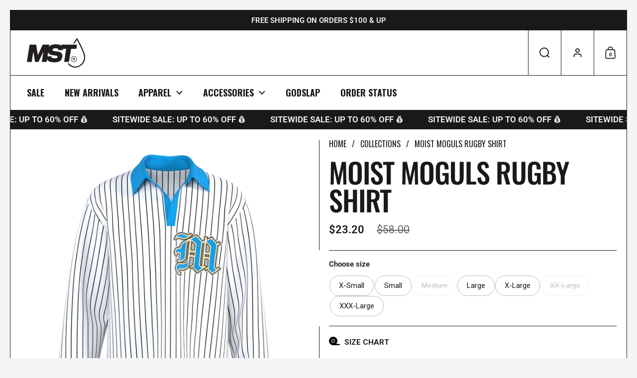

--- FILE ---
content_type: text/html; charset=utf-8
request_url: https://moistglobal.com/products/moist-moguls-rugby-shirt
body_size: 32791
content:
<!doctype html><html id="html" class="no-js" lang="en" dir="ltr">
  <head>
  
    <meta charset="utf-8">
    <meta http-equiv="X-UA-Compatible" content="IE=edge,chrome=1">
    <meta name="viewport" content="width=device-width, initial-scale=1.0, height=device-height, minimum-scale=1.0"><link rel="shortcut icon" href="//moistglobal.com/cdn/shop/files/new-logo-black_09c6468a-62e8-407b-bfb8-07688165ccdd.svg?crop=center&height=48&v=1710544320&width=48" type="image/png" /><title>Moist Moguls Rugby Shirt &ndash; Moist Penguinz0
</title><meta name="description" content="Rugby style shirt with ribbed cuffs and a solid collar with button closure Custom Moist Moguls patch">

<meta property="og:site_name" content="Moist Penguinz0">
<meta property="og:url" content="https://moistglobal.com/products/moist-moguls-rugby-shirt">
<meta property="og:title" content="Moist Moguls Rugby Shirt">
<meta property="og:type" content="product">
<meta property="og:description" content="Rugby style shirt with ribbed cuffs and a solid collar with button closure Custom Moist Moguls patch"><meta property="og:image" content="http://moistglobal.com/cdn/shop/files/RUGBY_SHIRT_moist_9.png?v=1685998420">
  <meta property="og:image:secure_url" content="https://moistglobal.com/cdn/shop/files/RUGBY_SHIRT_moist_9.png?v=1685998420">
  <meta property="og:image:width" content="2000">
  <meta property="og:image:height" content="2000"><meta property="og:price:amount" content="23.20">
  <meta property="og:price:currency" content="USD"><meta name="twitter:card" content="summary_large_image">
<meta name="twitter:title" content="Moist Moguls Rugby Shirt">
<meta name="twitter:description" content="Rugby style shirt with ribbed cuffs and a solid collar with button closure Custom Moist Moguls patch"><script type="application/ld+json">
  [
    {
      "@context": "https://schema.org",
      "@type": "WebSite",
      "name": "Moist Penguinz0",
      "url": "https:\/\/moistglobal.com"
    },
    {
      "@context": "https://schema.org",
      "@type": "Organization",
      "name": "Moist Penguinz0",
      "url": "https:\/\/moistglobal.com"
    }
  ]
</script>

<script type="application/ld+json">
{
  "@context": "http://schema.org",
  "@type": "BreadcrumbList",
  "itemListElement": [
    {
      "@type": "ListItem",
      "position": 1,
      "name": "Home",
      "item": "https://moistglobal.com"
    },{
        "@type": "ListItem",
        "position": 2,
        "name": "Moist Moguls Rugby Shirt",
        "item": "https://moistglobal.com/products/moist-moguls-rugby-shirt"
      }]
}
</script><script type="application/ld+json">
  {
    "@context": "http://schema.org",
    "@type": "Product",
    "name": "Moist Moguls Rugby Shirt",
    "url": "https:\/\/moistglobal.com\/products\/moist-moguls-rugby-shirt",
    "offers": [{
          "@type" : "Offer","sku": "MST-0073-AXS","availability" : "http://schema.org/InStock",
          "price" : 23.2,
          "priceCurrency" : "USD",
          "url" : "https:\/\/moistglobal.com\/products\/moist-moguls-rugby-shirt?variant=43617557512346"
        },
{
          "@type" : "Offer","sku": "MST-0073-AS","availability" : "http://schema.org/InStock",
          "price" : 23.2,
          "priceCurrency" : "USD",
          "url" : "https:\/\/moistglobal.com\/products\/moist-moguls-rugby-shirt?variant=43617557545114"
        },
{
          "@type" : "Offer","sku": "MST-0073-AM","availability" : "http://schema.org/OutOfStock",
          "price" : 23.2,
          "priceCurrency" : "USD",
          "url" : "https:\/\/moistglobal.com\/products\/moist-moguls-rugby-shirt?variant=43617557577882"
        },
{
          "@type" : "Offer","sku": "MST-0073-AL","availability" : "http://schema.org/InStock",
          "price" : 23.2,
          "priceCurrency" : "USD",
          "url" : "https:\/\/moistglobal.com\/products\/moist-moguls-rugby-shirt?variant=43617557643418"
        },
{
          "@type" : "Offer","sku": "MST-0073-AXL","availability" : "http://schema.org/InStock",
          "price" : 23.2,
          "priceCurrency" : "USD",
          "url" : "https:\/\/moistglobal.com\/products\/moist-moguls-rugby-shirt?variant=43617557676186"
        },
{
          "@type" : "Offer","sku": "MST-0073-A2XL","availability" : "http://schema.org/OutOfStock",
          "price" : 23.2,
          "priceCurrency" : "USD",
          "url" : "https:\/\/moistglobal.com\/products\/moist-moguls-rugby-shirt?variant=43617557708954"
        },
{
          "@type" : "Offer","sku": "MST-0073-A3XL","availability" : "http://schema.org/InStock",
          "price" : 23.2,
          "priceCurrency" : "USD",
          "url" : "https:\/\/moistglobal.com\/products\/moist-moguls-rugby-shirt?variant=43617557741722"
        }
],
    "brand": {
      "@type": "Brand",
      "name": "Moist Penguinz0"
    },
    "description": "\n\nRugby style shirt with ribbed cuffs and a solid collar with button closure\nCustom Moist Moguls patch\n\n\n",
    "category": "Apparel \/ Polo","sku": "MST-0073-AXS",
    "image": {
      "@type": "ImageObject",
      "url": "https:\/\/moistglobal.com\/cdn\/shop\/files\/RUGBY_SHIRT_moist_9.png?v=1685998420",
      "image": "https:\/\/moistglobal.com\/cdn\/shop\/files\/RUGBY_SHIRT_moist_9.png?v=1685998420",
      "name": "Moist Moguls Rugby Shirt",
      "width": "2000",
      "height": "2000"
    }
  }
  </script><link rel="canonical" href="https://moistglobal.com/products/moist-moguls-rugby-shirt">
  
    <link rel="preconnect" href="https://cdn.shopify.com"><link rel="preconnect" href="https://fonts.shopifycdn.com" crossorigin><link rel="preload" href="//moistglobal.com/cdn/fonts/oswald/oswald_n5.8ad4910bfdb43e150746ef7aa67f3553e3abe8e2.woff2" as="font" type="font/woff2" crossorigin><link rel="preload" href="//moistglobal.com/cdn/fonts/roboto/roboto_n4.2019d890f07b1852f56ce63ba45b2db45d852cba.woff2" as="font" type="font/woff2" crossorigin><style type="text/css">
@font-face {
  font-family: Oswald;
  font-weight: 500;
  font-style: normal;
  font-display: swap;
  src: url("//moistglobal.com/cdn/fonts/oswald/oswald_n5.8ad4910bfdb43e150746ef7aa67f3553e3abe8e2.woff2") format("woff2"),
       url("//moistglobal.com/cdn/fonts/oswald/oswald_n5.93ee52108163c48c91111cf33b0a57021467b66e.woff") format("woff");
}
@font-face {
  font-family: Oswald;
  font-weight: 700;
  font-style: normal;
  font-display: swap;
  src: url("//moistglobal.com/cdn/fonts/oswald/oswald_n7.b3ba3d6f1b341d51018e3cfba146932b55221727.woff2") format("woff2"),
       url("//moistglobal.com/cdn/fonts/oswald/oswald_n7.6cec6bed2bb070310ad90e19ea7a56b65fd83c0b.woff") format("woff");
}
@font-face {
  font-family: Roboto;
  font-weight: 400;
  font-style: normal;
  font-display: swap;
  src: url("//moistglobal.com/cdn/fonts/roboto/roboto_n4.2019d890f07b1852f56ce63ba45b2db45d852cba.woff2") format("woff2"),
       url("//moistglobal.com/cdn/fonts/roboto/roboto_n4.238690e0007583582327135619c5f7971652fa9d.woff") format("woff");
}
@font-face {
  font-family: Roboto;
  font-weight: 600;
  font-style: normal;
  font-display: swap;
  src: url("//moistglobal.com/cdn/fonts/roboto/roboto_n6.3d305d5382545b48404c304160aadee38c90ef9d.woff2") format("woff2"),
       url("//moistglobal.com/cdn/fonts/roboto/roboto_n6.bb37be020157f87e181e5489d5e9137ad60c47a2.woff") format("woff");
}
</style>
<style type="text/css">

  :root {

    /* Font variables */

    --font-stack-headings: Oswald, sans-serif;
    --font-weight-headings: 500;--font-weight-headings-bold: 700;--font-style-headings: normal;

    --font-stack-body: Roboto, sans-serif;
    --font-weight-body: 400;--font-weight-body-bold: 600;--font-style-body: normal;

    --font-weight-menu: var(--font-weight-body); 

    --base-headings-size: 100;
    --base-headings-line: 1;
    --base-headings-spacing: -0.02em;

    --base-body-size: 15;
    --base-body-line: 1.1;
    --base-body-spacing: 0.0em;

    --base-quotes-size: ;
    --base-quotes-line: ;
    --base-quotes-spacing: 0.0em;

    /* Color variables */

    --color-background-body: #f5f5f5;
    
    --color-scheme-background: #ffffff;
    --color-scheme-borders: #191918;
    --color-scheme-text: #191918;
    --color-scheme-text-foreground: #ffffff;
    --color-scheme-accent: #4c87a0;
    --color-scheme-accent-foreground: #191918;

    --color-borders-main: rgba(25, 25, 24, 0.15);
    --color-borders-forms-primary: rgba(25, 25, 24, 0.3);
    --color-borders-forms-secondary: rgba(25, 25, 24, 0.6);

    --color-opacity-background-main: rgba(255, 255, 255, 0);
    --color-secondary-background-main: rgba(25, 25, 24, 0.08);
    --color-third-background-main: rgba(25, 25, 24, 0.04);

    --color-product-card-popup-background: #191918;
    --color-product-card-popup-background-opacity: rgba(25, 25, 24, 0.1);
    --color-product-card-popup-text: #ffffff;
    --color-product-card-popup-borders-forms-primary: rgba(255, 255, 255, 0.3);
    --color-product-card-popup-borders-forms-secondary: rgba(255, 255, 255, 0.6);

    /* Borders */

    --border-radius-buttons: 120px;
    --border-width-buttons: 2px;--border-width-grid: 1px;
    --border-radius-grid: 0px;
    --border-style-grid: solid;

    --border-radius-widgets: var(--border-radius-grid);

    --border-width-sections: 1px;
    --border-color-sections: ;
    --border-style-sections: solid;

    --border-width-container: 1px;
    --border-color-container: ;
    --border-style-container: solid;

    --border-width-difference: 0px;
    --border-style-difference:1px;

    --border-width-drawers:1px;

    --buttons-text-transform:uppercase;

    /* Layout */
    
    --container-vertical-space-base: px;

    --page-padding-base-horizontal: 20px;
    --page-padding-base-vertical: 20px;
    --grid-padding-base: 30px;

  }.facets--horiz .facets__summary, #main select, .modal select {
    background-image: url('data:image/svg+xml;utf8,<svg fill="none" height="10" viewBox="0 0 16 10" width="16" xmlns="http://www.w3.org/2000/svg"><g fill="%23191918"><path d="m15.071 2.17151-7.07102 7.07107-1.41422-1.41422 7.07104-7.071065z"/><path d="m2.34314.757385 7.07107 7.071065-1.41422 1.41422-7.071064-7.07107z"/></g></svg>');
  }.product-item__variants-card select {
      background-image: url('data:image/svg+xml;utf8,<svg fill="none" height="12" viewBox="0 0 20 12" width="20" xmlns="http://www.w3.org/2000/svg"><g fill="%23ffffff"><path d="m19.8994 2.10074-9.89945 9.89946-1.41421-1.4142 9.89946-9.899477z"/><path d="m1.5148.686528 9.8995 9.899472-1.41435 1.4142-9.899364-9.89946z"/></g></svg>') !important;
    }.star-rating__stars {
    background-image: url('data:image/svg+xml;utf8,<svg fill="none" height="19" viewBox="0 0 20 19" width="20" xmlns="http://www.w3.org/2000/svg"><path d="m10 1.61804 1.7696 5.4463.1123.34549h.3632 5.7266l-4.6329 3.36597-.2939.2136.1123.3454 1.7696 5.4464-4.6329-3.366-.2939-.2136-.29389.2136-4.63291 3.366 1.76962-5.4464.11225-.3454-.29389-.2136-4.6329-3.36597h5.72658.36327l.11226-.34549z" stroke="%23191918"/></svg>');
  }
  .star-rating__stars-active {
    background-image: url('data:image/svg+xml;utf8,<svg fill="none" height="19" viewBox="0 0 20 19" width="20" xmlns="http://www.w3.org/2000/svg"><path d="m10.0001 0 2.2451 6.90983h7.2654l-5.8778 4.27047 2.2451 6.9099-5.8778-4.2705-5.87789 4.2705 2.24514-6.9099-5.877848-4.27047h7.265428z" fill="%23191918"/></svg>');
  }

  sidebar-drawer {
    --color-scheme-background: #191918;
    --color-scheme-borders: #ffffff;
    --color-scheme-text: #f5f5f5;
    --color-scheme-text-foreground: #191918;
    --color-scheme-accent: #49859f;
    --color-scheme-accent-foreground: #f5f5f5;
    --color-borders-main: rgba(245, 245, 245, 0.15);
    --color-borders-forms-primary: rgba(245, 245, 245, 0.3);
    --color-borders-forms-secondary: rgba(245, 245, 245, 0.6);
    --color-opacity-background-main: rgba(25, 25, 24, 0);
    --color-secondary-background-main: rgba(245, 245, 245, 0.08);
    --color-third-background-main: rgba(245, 245, 245, 0.04);
  }
  sidebar-drawer select {
    background-image: url('data:image/svg+xml;utf8,<svg fill="none" height="10" viewBox="0 0 16 10" width="16" xmlns="http://www.w3.org/2000/svg"><g fill="%23f5f5f5"><path d="m15.071 2.17151-7.07102 7.07107-1.41422-1.41422 7.07104-7.071065z"/><path d="m2.34314.757385 7.07107 7.071065-1.41422 1.41422-7.071064-7.07107z"/></g></svg>');
  }
  sidebar-drawer .alert {
    background-image: url('data:image/svg+xml;utf8,<svg fill="none" height="29" viewBox="0 0 29 29" width="29" xmlns="http://www.w3.org/2000/svg"><circle cx="14.5" cy="14.5" fill="%23f5f5f5" r="14.5"/><path d="m16.1429 13.4293-.8134 4.2169h-1.4961l-.8334-4.2169v-5.4293h3.1429zm-.0804 5.4792v3.0915h-2.9922v-3.0915z" fill="%23191918"/></svg>');
  }
  
</style>

<style id="root-height">
  :root {
    --window-height: 100vh;
  }
</style>

<style id="header-border-width">
  :root {
    --border-width-header: 1px;
  }
</style><link href="//moistglobal.com/cdn/shop/t/36/assets/theme.css?v=101576340154976182811738797085" as="style" rel="preload"><link href="//moistglobal.com/cdn/shop/t/36/assets/section-header.css?v=110227479486184272311738797085" as="style" rel="preload"><link href="//moistglobal.com/cdn/shop/t/36/assets/component-product-item.css?v=61892388525501015951738797085" as="style" rel="preload"><link href="//moistglobal.com/cdn/shop/t/36/assets/component-product-variants.css?v=29782464083412284811738797085" as="style" rel="preload"><link href="//moistglobal.com/cdn/shop/t/36/assets/section-main-product.css?v=169485023087724272841738797085" as="style" rel="preload"><link href="//moistglobal.com/cdn/shop/t/36/assets/theme.css?v=101576340154976182811738797085" rel="stylesheet" type="text/css" media="all" />
  
    <script>window.performance && window.performance.mark && window.performance.mark('shopify.content_for_header.start');</script><meta name="google-site-verification" content="HQGudTG_jA2rUobdvP4atHS4NMmx7uwbnEfscCz_OTI">
<meta name="google-site-verification" content="6V1aAO0REEQcWeLjaAECVw6bjn8Pj-51twd0ZB3tBu4">
<meta id="shopify-digital-wallet" name="shopify-digital-wallet" content="/59080999066/digital_wallets/dialog">
<meta name="shopify-checkout-api-token" content="91d3dcd30ebcc74db2205951ae061a12">
<meta id="in-context-paypal-metadata" data-shop-id="59080999066" data-venmo-supported="false" data-environment="production" data-locale="en_US" data-paypal-v4="true" data-currency="USD">
<link rel="alternate" type="application/json+oembed" href="https://moistglobal.com/products/moist-moguls-rugby-shirt.oembed">
<script async="async" src="/checkouts/internal/preloads.js?locale=en-US"></script>
<link rel="preconnect" href="https://shop.app" crossorigin="anonymous">
<script async="async" src="https://shop.app/checkouts/internal/preloads.js?locale=en-US&shop_id=59080999066" crossorigin="anonymous"></script>
<script id="apple-pay-shop-capabilities" type="application/json">{"shopId":59080999066,"countryCode":"US","currencyCode":"USD","merchantCapabilities":["supports3DS"],"merchantId":"gid:\/\/shopify\/Shop\/59080999066","merchantName":"Moist Penguinz0","requiredBillingContactFields":["postalAddress","email","phone"],"requiredShippingContactFields":["postalAddress","email","phone"],"shippingType":"shipping","supportedNetworks":["visa","masterCard","amex","discover","elo","jcb"],"total":{"type":"pending","label":"Moist Penguinz0","amount":"1.00"},"shopifyPaymentsEnabled":true,"supportsSubscriptions":true}</script>
<script id="shopify-features" type="application/json">{"accessToken":"91d3dcd30ebcc74db2205951ae061a12","betas":["rich-media-storefront-analytics"],"domain":"moistglobal.com","predictiveSearch":true,"shopId":59080999066,"locale":"en"}</script>
<script>var Shopify = Shopify || {};
Shopify.shop = "penguinz0.myshopify.com";
Shopify.locale = "en";
Shopify.currency = {"active":"USD","rate":"1.0"};
Shopify.country = "US";
Shopify.theme = {"name":"Global Sale 2.5.25","id":174531903853,"schema_name":"Borders","schema_version":"1.2.1","theme_store_id":2491,"role":"main"};
Shopify.theme.handle = "null";
Shopify.theme.style = {"id":null,"handle":null};
Shopify.cdnHost = "moistglobal.com/cdn";
Shopify.routes = Shopify.routes || {};
Shopify.routes.root = "/";</script>
<script type="module">!function(o){(o.Shopify=o.Shopify||{}).modules=!0}(window);</script>
<script>!function(o){function n(){var o=[];function n(){o.push(Array.prototype.slice.apply(arguments))}return n.q=o,n}var t=o.Shopify=o.Shopify||{};t.loadFeatures=n(),t.autoloadFeatures=n()}(window);</script>
<script>
  window.ShopifyPay = window.ShopifyPay || {};
  window.ShopifyPay.apiHost = "shop.app\/pay";
  window.ShopifyPay.redirectState = null;
</script>
<script id="shop-js-analytics" type="application/json">{"pageType":"product"}</script>
<script defer="defer" async type="module" src="//moistglobal.com/cdn/shopifycloud/shop-js/modules/v2/client.init-shop-cart-sync_BdyHc3Nr.en.esm.js"></script>
<script defer="defer" async type="module" src="//moistglobal.com/cdn/shopifycloud/shop-js/modules/v2/chunk.common_Daul8nwZ.esm.js"></script>
<script type="module">
  await import("//moistglobal.com/cdn/shopifycloud/shop-js/modules/v2/client.init-shop-cart-sync_BdyHc3Nr.en.esm.js");
await import("//moistglobal.com/cdn/shopifycloud/shop-js/modules/v2/chunk.common_Daul8nwZ.esm.js");

  window.Shopify.SignInWithShop?.initShopCartSync?.({"fedCMEnabled":true,"windoidEnabled":true});

</script>
<script defer="defer" async type="module" src="//moistglobal.com/cdn/shopifycloud/shop-js/modules/v2/client.payment-terms_MV4M3zvL.en.esm.js"></script>
<script defer="defer" async type="module" src="//moistglobal.com/cdn/shopifycloud/shop-js/modules/v2/chunk.common_Daul8nwZ.esm.js"></script>
<script defer="defer" async type="module" src="//moistglobal.com/cdn/shopifycloud/shop-js/modules/v2/chunk.modal_CQq8HTM6.esm.js"></script>
<script type="module">
  await import("//moistglobal.com/cdn/shopifycloud/shop-js/modules/v2/client.payment-terms_MV4M3zvL.en.esm.js");
await import("//moistglobal.com/cdn/shopifycloud/shop-js/modules/v2/chunk.common_Daul8nwZ.esm.js");
await import("//moistglobal.com/cdn/shopifycloud/shop-js/modules/v2/chunk.modal_CQq8HTM6.esm.js");

  
</script>
<script>
  window.Shopify = window.Shopify || {};
  if (!window.Shopify.featureAssets) window.Shopify.featureAssets = {};
  window.Shopify.featureAssets['shop-js'] = {"shop-cart-sync":["modules/v2/client.shop-cart-sync_QYOiDySF.en.esm.js","modules/v2/chunk.common_Daul8nwZ.esm.js"],"init-fed-cm":["modules/v2/client.init-fed-cm_DchLp9rc.en.esm.js","modules/v2/chunk.common_Daul8nwZ.esm.js"],"shop-button":["modules/v2/client.shop-button_OV7bAJc5.en.esm.js","modules/v2/chunk.common_Daul8nwZ.esm.js"],"init-windoid":["modules/v2/client.init-windoid_DwxFKQ8e.en.esm.js","modules/v2/chunk.common_Daul8nwZ.esm.js"],"shop-cash-offers":["modules/v2/client.shop-cash-offers_DWtL6Bq3.en.esm.js","modules/v2/chunk.common_Daul8nwZ.esm.js","modules/v2/chunk.modal_CQq8HTM6.esm.js"],"shop-toast-manager":["modules/v2/client.shop-toast-manager_CX9r1SjA.en.esm.js","modules/v2/chunk.common_Daul8nwZ.esm.js"],"init-shop-email-lookup-coordinator":["modules/v2/client.init-shop-email-lookup-coordinator_UhKnw74l.en.esm.js","modules/v2/chunk.common_Daul8nwZ.esm.js"],"pay-button":["modules/v2/client.pay-button_DzxNnLDY.en.esm.js","modules/v2/chunk.common_Daul8nwZ.esm.js"],"avatar":["modules/v2/client.avatar_BTnouDA3.en.esm.js"],"init-shop-cart-sync":["modules/v2/client.init-shop-cart-sync_BdyHc3Nr.en.esm.js","modules/v2/chunk.common_Daul8nwZ.esm.js"],"shop-login-button":["modules/v2/client.shop-login-button_D8B466_1.en.esm.js","modules/v2/chunk.common_Daul8nwZ.esm.js","modules/v2/chunk.modal_CQq8HTM6.esm.js"],"init-customer-accounts-sign-up":["modules/v2/client.init-customer-accounts-sign-up_C8fpPm4i.en.esm.js","modules/v2/client.shop-login-button_D8B466_1.en.esm.js","modules/v2/chunk.common_Daul8nwZ.esm.js","modules/v2/chunk.modal_CQq8HTM6.esm.js"],"init-shop-for-new-customer-accounts":["modules/v2/client.init-shop-for-new-customer-accounts_CVTO0Ztu.en.esm.js","modules/v2/client.shop-login-button_D8B466_1.en.esm.js","modules/v2/chunk.common_Daul8nwZ.esm.js","modules/v2/chunk.modal_CQq8HTM6.esm.js"],"init-customer-accounts":["modules/v2/client.init-customer-accounts_dRgKMfrE.en.esm.js","modules/v2/client.shop-login-button_D8B466_1.en.esm.js","modules/v2/chunk.common_Daul8nwZ.esm.js","modules/v2/chunk.modal_CQq8HTM6.esm.js"],"shop-follow-button":["modules/v2/client.shop-follow-button_CkZpjEct.en.esm.js","modules/v2/chunk.common_Daul8nwZ.esm.js","modules/v2/chunk.modal_CQq8HTM6.esm.js"],"lead-capture":["modules/v2/client.lead-capture_BntHBhfp.en.esm.js","modules/v2/chunk.common_Daul8nwZ.esm.js","modules/v2/chunk.modal_CQq8HTM6.esm.js"],"checkout-modal":["modules/v2/client.checkout-modal_CfxcYbTm.en.esm.js","modules/v2/chunk.common_Daul8nwZ.esm.js","modules/v2/chunk.modal_CQq8HTM6.esm.js"],"shop-login":["modules/v2/client.shop-login_Da4GZ2H6.en.esm.js","modules/v2/chunk.common_Daul8nwZ.esm.js","modules/v2/chunk.modal_CQq8HTM6.esm.js"],"payment-terms":["modules/v2/client.payment-terms_MV4M3zvL.en.esm.js","modules/v2/chunk.common_Daul8nwZ.esm.js","modules/v2/chunk.modal_CQq8HTM6.esm.js"]};
</script>
<script>(function() {
  var isLoaded = false;
  function asyncLoad() {
    if (isLoaded) return;
    isLoaded = true;
    var urls = ["https:\/\/cdn-loyalty.yotpo.com\/loader\/JQjukZq327_W5k1IBP5gpA.js?shop=penguinz0.myshopify.com","\/\/cdn.shopify.com\/proxy\/aa77dc2c186900c20a1ef436bb39e3be8d6de34efed3cd1693a21e57bc8d2ef7\/forms-akamai.smsbump.com\/559548\/form_143177.js?ver=1723839558\u0026shop=penguinz0.myshopify.com\u0026sp-cache-control=cHVibGljLCBtYXgtYWdlPTkwMA","https:\/\/d18eg7dreypte5.cloudfront.net\/browse-abandonment\/smsbump_timer.js?shop=penguinz0.myshopify.com"];
    for (var i = 0; i < urls.length; i++) {
      var s = document.createElement('script');
      s.type = 'text/javascript';
      s.async = true;
      s.src = urls[i];
      var x = document.getElementsByTagName('script')[0];
      x.parentNode.insertBefore(s, x);
    }
  };
  if(window.attachEvent) {
    window.attachEvent('onload', asyncLoad);
  } else {
    window.addEventListener('load', asyncLoad, false);
  }
})();</script>
<script id="__st">var __st={"a":59080999066,"offset":-28800,"reqid":"a8f674ab-fcd6-4c7c-9f3e-e1acd585fca5-1768958332","pageurl":"moistglobal.com\/products\/moist-moguls-rugby-shirt","u":"c7481cc1c8a6","p":"product","rtyp":"product","rid":7835311341722};</script>
<script>window.ShopifyPaypalV4VisibilityTracking = true;</script>
<script id="captcha-bootstrap">!function(){'use strict';const t='contact',e='account',n='new_comment',o=[[t,t],['blogs',n],['comments',n],[t,'customer']],c=[[e,'customer_login'],[e,'guest_login'],[e,'recover_customer_password'],[e,'create_customer']],r=t=>t.map((([t,e])=>`form[action*='/${t}']:not([data-nocaptcha='true']) input[name='form_type'][value='${e}']`)).join(','),a=t=>()=>t?[...document.querySelectorAll(t)].map((t=>t.form)):[];function s(){const t=[...o],e=r(t);return a(e)}const i='password',u='form_key',d=['recaptcha-v3-token','g-recaptcha-response','h-captcha-response',i],f=()=>{try{return window.sessionStorage}catch{return}},m='__shopify_v',_=t=>t.elements[u];function p(t,e,n=!1){try{const o=window.sessionStorage,c=JSON.parse(o.getItem(e)),{data:r}=function(t){const{data:e,action:n}=t;return t[m]||n?{data:e,action:n}:{data:t,action:n}}(c);for(const[e,n]of Object.entries(r))t.elements[e]&&(t.elements[e].value=n);n&&o.removeItem(e)}catch(o){console.error('form repopulation failed',{error:o})}}const l='form_type',E='cptcha';function T(t){t.dataset[E]=!0}const w=window,h=w.document,L='Shopify',v='ce_forms',y='captcha';let A=!1;((t,e)=>{const n=(g='f06e6c50-85a8-45c8-87d0-21a2b65856fe',I='https://cdn.shopify.com/shopifycloud/storefront-forms-hcaptcha/ce_storefront_forms_captcha_hcaptcha.v1.5.2.iife.js',D={infoText:'Protected by hCaptcha',privacyText:'Privacy',termsText:'Terms'},(t,e,n)=>{const o=w[L][v],c=o.bindForm;if(c)return c(t,g,e,D).then(n);var r;o.q.push([[t,g,e,D],n]),r=I,A||(h.body.append(Object.assign(h.createElement('script'),{id:'captcha-provider',async:!0,src:r})),A=!0)});var g,I,D;w[L]=w[L]||{},w[L][v]=w[L][v]||{},w[L][v].q=[],w[L][y]=w[L][y]||{},w[L][y].protect=function(t,e){n(t,void 0,e),T(t)},Object.freeze(w[L][y]),function(t,e,n,w,h,L){const[v,y,A,g]=function(t,e,n){const i=e?o:[],u=t?c:[],d=[...i,...u],f=r(d),m=r(i),_=r(d.filter((([t,e])=>n.includes(e))));return[a(f),a(m),a(_),s()]}(w,h,L),I=t=>{const e=t.target;return e instanceof HTMLFormElement?e:e&&e.form},D=t=>v().includes(t);t.addEventListener('submit',(t=>{const e=I(t);if(!e)return;const n=D(e)&&!e.dataset.hcaptchaBound&&!e.dataset.recaptchaBound,o=_(e),c=g().includes(e)&&(!o||!o.value);(n||c)&&t.preventDefault(),c&&!n&&(function(t){try{if(!f())return;!function(t){const e=f();if(!e)return;const n=_(t);if(!n)return;const o=n.value;o&&e.removeItem(o)}(t);const e=Array.from(Array(32),(()=>Math.random().toString(36)[2])).join('');!function(t,e){_(t)||t.append(Object.assign(document.createElement('input'),{type:'hidden',name:u})),t.elements[u].value=e}(t,e),function(t,e){const n=f();if(!n)return;const o=[...t.querySelectorAll(`input[type='${i}']`)].map((({name:t})=>t)),c=[...d,...o],r={};for(const[a,s]of new FormData(t).entries())c.includes(a)||(r[a]=s);n.setItem(e,JSON.stringify({[m]:1,action:t.action,data:r}))}(t,e)}catch(e){console.error('failed to persist form',e)}}(e),e.submit())}));const S=(t,e)=>{t&&!t.dataset[E]&&(n(t,e.some((e=>e===t))),T(t))};for(const o of['focusin','change'])t.addEventListener(o,(t=>{const e=I(t);D(e)&&S(e,y())}));const B=e.get('form_key'),M=e.get(l),P=B&&M;t.addEventListener('DOMContentLoaded',(()=>{const t=y();if(P)for(const e of t)e.elements[l].value===M&&p(e,B);[...new Set([...A(),...v().filter((t=>'true'===t.dataset.shopifyCaptcha))])].forEach((e=>S(e,t)))}))}(h,new URLSearchParams(w.location.search),n,t,e,['guest_login'])})(!0,!1)}();</script>
<script integrity="sha256-4kQ18oKyAcykRKYeNunJcIwy7WH5gtpwJnB7kiuLZ1E=" data-source-attribution="shopify.loadfeatures" defer="defer" src="//moistglobal.com/cdn/shopifycloud/storefront/assets/storefront/load_feature-a0a9edcb.js" crossorigin="anonymous"></script>
<script crossorigin="anonymous" defer="defer" src="//moistglobal.com/cdn/shopifycloud/storefront/assets/shopify_pay/storefront-65b4c6d7.js?v=20250812"></script>
<script data-source-attribution="shopify.dynamic_checkout.dynamic.init">var Shopify=Shopify||{};Shopify.PaymentButton=Shopify.PaymentButton||{isStorefrontPortableWallets:!0,init:function(){window.Shopify.PaymentButton.init=function(){};var t=document.createElement("script");t.src="https://moistglobal.com/cdn/shopifycloud/portable-wallets/latest/portable-wallets.en.js",t.type="module",document.head.appendChild(t)}};
</script>
<script data-source-attribution="shopify.dynamic_checkout.buyer_consent">
  function portableWalletsHideBuyerConsent(e){var t=document.getElementById("shopify-buyer-consent"),n=document.getElementById("shopify-subscription-policy-button");t&&n&&(t.classList.add("hidden"),t.setAttribute("aria-hidden","true"),n.removeEventListener("click",e))}function portableWalletsShowBuyerConsent(e){var t=document.getElementById("shopify-buyer-consent"),n=document.getElementById("shopify-subscription-policy-button");t&&n&&(t.classList.remove("hidden"),t.removeAttribute("aria-hidden"),n.addEventListener("click",e))}window.Shopify?.PaymentButton&&(window.Shopify.PaymentButton.hideBuyerConsent=portableWalletsHideBuyerConsent,window.Shopify.PaymentButton.showBuyerConsent=portableWalletsShowBuyerConsent);
</script>
<script>
  function portableWalletsCleanup(e){e&&e.src&&console.error("Failed to load portable wallets script "+e.src);var t=document.querySelectorAll("shopify-accelerated-checkout .shopify-payment-button__skeleton, shopify-accelerated-checkout-cart .wallet-cart-button__skeleton"),e=document.getElementById("shopify-buyer-consent");for(let e=0;e<t.length;e++)t[e].remove();e&&e.remove()}function portableWalletsNotLoadedAsModule(e){e instanceof ErrorEvent&&"string"==typeof e.message&&e.message.includes("import.meta")&&"string"==typeof e.filename&&e.filename.includes("portable-wallets")&&(window.removeEventListener("error",portableWalletsNotLoadedAsModule),window.Shopify.PaymentButton.failedToLoad=e,"loading"===document.readyState?document.addEventListener("DOMContentLoaded",window.Shopify.PaymentButton.init):window.Shopify.PaymentButton.init())}window.addEventListener("error",portableWalletsNotLoadedAsModule);
</script>

<script type="module" src="https://moistglobal.com/cdn/shopifycloud/portable-wallets/latest/portable-wallets.en.js" onError="portableWalletsCleanup(this)" crossorigin="anonymous"></script>
<script nomodule>
  document.addEventListener("DOMContentLoaded", portableWalletsCleanup);
</script>

<link id="shopify-accelerated-checkout-styles" rel="stylesheet" media="screen" href="https://moistglobal.com/cdn/shopifycloud/portable-wallets/latest/accelerated-checkout-backwards-compat.css" crossorigin="anonymous">
<style id="shopify-accelerated-checkout-cart">
        #shopify-buyer-consent {
  margin-top: 1em;
  display: inline-block;
  width: 100%;
}

#shopify-buyer-consent.hidden {
  display: none;
}

#shopify-subscription-policy-button {
  background: none;
  border: none;
  padding: 0;
  text-decoration: underline;
  font-size: inherit;
  cursor: pointer;
}

#shopify-subscription-policy-button::before {
  box-shadow: none;
}

      </style>

<script>window.performance && window.performance.mark && window.performance.mark('shopify.content_for_header.end');</script>
  
    <script>
  
      /* js helpers */
      const debounce = (fn, wait) => {
        let t;
        return (...args) => {
          clearTimeout(t);
          t = setTimeout(() => fn.apply(this, args), wait);
        };
      }
      window.KEYCODES = {
        TAB: 9,
        ESC: 27,
        DOWN: 40,
        RIGHT: 39,
        UP: 38,
        LEFT: 37,
        RETURN: 13
      };
  
    </script><noscript>
      <link rel="stylesheet" href="//moistglobal.com/cdn/shop/t/36/assets/theme-noscript.css?v=19858194807774455161738797085">
    </noscript>

    <!-- WARREN JAMES PLUGINS START - DO NOT REMOVE -->
      <script src="https://code.jquery.com/jquery-3.6.1.js" integrity="sha256-3zlB5s2uwoUzrXK3BT7AX3FyvojsraNFxCc2vC/7pNI=" crossorigin="anonymous"></script>
      <link rel="stylesheet" href="https://cdnjs.cloudflare.com/ajax/libs/font-awesome/6.4.2/css/all.min.css" integrity="sha512-z3gLpd7yknf1YoNbCzqRKc4qyor8gaKU1qmn+CShxbuBusANI9QpRohGBreCFkKxLhei6S9CQXFEbbKuqLg0DA==" crossorigin="anonymous" referrerpolicy="no-referrer" />
      <script src="https://www.warrenjames.net/wj-plugins/wj-plugins.js"></script>
      <link rel="stylesheet" href="https://www.warrenjames.net/wj-plugins/wj-plugins.css">
    <!-- WARREN JAMES PLUGINS END - DO NOT REMOVE -->
  
  <!-- BEGIN app block: shopify://apps/klaviyo-email-marketing-sms/blocks/klaviyo-onsite-embed/2632fe16-c075-4321-a88b-50b567f42507 -->












  <script async src="https://static.klaviyo.com/onsite/js/WB7xWD/klaviyo.js?company_id=WB7xWD"></script>
  <script>!function(){if(!window.klaviyo){window._klOnsite=window._klOnsite||[];try{window.klaviyo=new Proxy({},{get:function(n,i){return"push"===i?function(){var n;(n=window._klOnsite).push.apply(n,arguments)}:function(){for(var n=arguments.length,o=new Array(n),w=0;w<n;w++)o[w]=arguments[w];var t="function"==typeof o[o.length-1]?o.pop():void 0,e=new Promise((function(n){window._klOnsite.push([i].concat(o,[function(i){t&&t(i),n(i)}]))}));return e}}})}catch(n){window.klaviyo=window.klaviyo||[],window.klaviyo.push=function(){var n;(n=window._klOnsite).push.apply(n,arguments)}}}}();</script>

  
    <script id="viewed_product">
      if (item == null) {
        var _learnq = _learnq || [];

        var MetafieldReviews = null
        var MetafieldYotpoRating = null
        var MetafieldYotpoCount = null
        var MetafieldLooxRating = null
        var MetafieldLooxCount = null
        var okendoProduct = null
        var okendoProductReviewCount = null
        var okendoProductReviewAverageValue = null
        try {
          // The following fields are used for Customer Hub recently viewed in order to add reviews.
          // This information is not part of __kla_viewed. Instead, it is part of __kla_viewed_reviewed_items
          MetafieldReviews = {};
          MetafieldYotpoRating = null
          MetafieldYotpoCount = null
          MetafieldLooxRating = null
          MetafieldLooxCount = null

          okendoProduct = null
          // If the okendo metafield is not legacy, it will error, which then requires the new json formatted data
          if (okendoProduct && 'error' in okendoProduct) {
            okendoProduct = null
          }
          okendoProductReviewCount = okendoProduct ? okendoProduct.reviewCount : null
          okendoProductReviewAverageValue = okendoProduct ? okendoProduct.reviewAverageValue : null
        } catch (error) {
          console.error('Error in Klaviyo onsite reviews tracking:', error);
        }

        var item = {
          Name: "Moist Moguls Rugby Shirt",
          ProductID: 7835311341722,
          Categories: ["Apparel","BEST SELLERS","Moist Moguls","SALE","SHOP ALL","TOPS"],
          ImageURL: "https://moistglobal.com/cdn/shop/files/RUGBY_SHIRT_moist_9_grande.png?v=1685998420",
          URL: "https://moistglobal.com/products/moist-moguls-rugby-shirt",
          Brand: "Moist Penguinz0",
          Price: "$23.20",
          Value: "23.20",
          CompareAtPrice: "$58.00"
        };
        _learnq.push(['track', 'Viewed Product', item]);
        _learnq.push(['trackViewedItem', {
          Title: item.Name,
          ItemId: item.ProductID,
          Categories: item.Categories,
          ImageUrl: item.ImageURL,
          Url: item.URL,
          Metadata: {
            Brand: item.Brand,
            Price: item.Price,
            Value: item.Value,
            CompareAtPrice: item.CompareAtPrice
          },
          metafields:{
            reviews: MetafieldReviews,
            yotpo:{
              rating: MetafieldYotpoRating,
              count: MetafieldYotpoCount,
            },
            loox:{
              rating: MetafieldLooxRating,
              count: MetafieldLooxCount,
            },
            okendo: {
              rating: okendoProductReviewAverageValue,
              count: okendoProductReviewCount,
            }
          }
        }]);
      }
    </script>
  




  <script>
    window.klaviyoReviewsProductDesignMode = false
  </script>







<!-- END app block --><link href="https://monorail-edge.shopifysvc.com" rel="dns-prefetch">
<script>(function(){if ("sendBeacon" in navigator && "performance" in window) {try {var session_token_from_headers = performance.getEntriesByType('navigation')[0].serverTiming.find(x => x.name == '_s').description;} catch {var session_token_from_headers = undefined;}var session_cookie_matches = document.cookie.match(/_shopify_s=([^;]*)/);var session_token_from_cookie = session_cookie_matches && session_cookie_matches.length === 2 ? session_cookie_matches[1] : "";var session_token = session_token_from_headers || session_token_from_cookie || "";function handle_abandonment_event(e) {var entries = performance.getEntries().filter(function(entry) {return /monorail-edge.shopifysvc.com/.test(entry.name);});if (!window.abandonment_tracked && entries.length === 0) {window.abandonment_tracked = true;var currentMs = Date.now();var navigation_start = performance.timing.navigationStart;var payload = {shop_id: 59080999066,url: window.location.href,navigation_start,duration: currentMs - navigation_start,session_token,page_type: "product"};window.navigator.sendBeacon("https://monorail-edge.shopifysvc.com/v1/produce", JSON.stringify({schema_id: "online_store_buyer_site_abandonment/1.1",payload: payload,metadata: {event_created_at_ms: currentMs,event_sent_at_ms: currentMs}}));}}window.addEventListener('pagehide', handle_abandonment_event);}}());</script>
<script id="web-pixels-manager-setup">(function e(e,d,r,n,o){if(void 0===o&&(o={}),!Boolean(null===(a=null===(i=window.Shopify)||void 0===i?void 0:i.analytics)||void 0===a?void 0:a.replayQueue)){var i,a;window.Shopify=window.Shopify||{};var t=window.Shopify;t.analytics=t.analytics||{};var s=t.analytics;s.replayQueue=[],s.publish=function(e,d,r){return s.replayQueue.push([e,d,r]),!0};try{self.performance.mark("wpm:start")}catch(e){}var l=function(){var e={modern:/Edge?\/(1{2}[4-9]|1[2-9]\d|[2-9]\d{2}|\d{4,})\.\d+(\.\d+|)|Firefox\/(1{2}[4-9]|1[2-9]\d|[2-9]\d{2}|\d{4,})\.\d+(\.\d+|)|Chrom(ium|e)\/(9{2}|\d{3,})\.\d+(\.\d+|)|(Maci|X1{2}).+ Version\/(15\.\d+|(1[6-9]|[2-9]\d|\d{3,})\.\d+)([,.]\d+|)( \(\w+\)|)( Mobile\/\w+|) Safari\/|Chrome.+OPR\/(9{2}|\d{3,})\.\d+\.\d+|(CPU[ +]OS|iPhone[ +]OS|CPU[ +]iPhone|CPU IPhone OS|CPU iPad OS)[ +]+(15[._]\d+|(1[6-9]|[2-9]\d|\d{3,})[._]\d+)([._]\d+|)|Android:?[ /-](13[3-9]|1[4-9]\d|[2-9]\d{2}|\d{4,})(\.\d+|)(\.\d+|)|Android.+Firefox\/(13[5-9]|1[4-9]\d|[2-9]\d{2}|\d{4,})\.\d+(\.\d+|)|Android.+Chrom(ium|e)\/(13[3-9]|1[4-9]\d|[2-9]\d{2}|\d{4,})\.\d+(\.\d+|)|SamsungBrowser\/([2-9]\d|\d{3,})\.\d+/,legacy:/Edge?\/(1[6-9]|[2-9]\d|\d{3,})\.\d+(\.\d+|)|Firefox\/(5[4-9]|[6-9]\d|\d{3,})\.\d+(\.\d+|)|Chrom(ium|e)\/(5[1-9]|[6-9]\d|\d{3,})\.\d+(\.\d+|)([\d.]+$|.*Safari\/(?![\d.]+ Edge\/[\d.]+$))|(Maci|X1{2}).+ Version\/(10\.\d+|(1[1-9]|[2-9]\d|\d{3,})\.\d+)([,.]\d+|)( \(\w+\)|)( Mobile\/\w+|) Safari\/|Chrome.+OPR\/(3[89]|[4-9]\d|\d{3,})\.\d+\.\d+|(CPU[ +]OS|iPhone[ +]OS|CPU[ +]iPhone|CPU IPhone OS|CPU iPad OS)[ +]+(10[._]\d+|(1[1-9]|[2-9]\d|\d{3,})[._]\d+)([._]\d+|)|Android:?[ /-](13[3-9]|1[4-9]\d|[2-9]\d{2}|\d{4,})(\.\d+|)(\.\d+|)|Mobile Safari.+OPR\/([89]\d|\d{3,})\.\d+\.\d+|Android.+Firefox\/(13[5-9]|1[4-9]\d|[2-9]\d{2}|\d{4,})\.\d+(\.\d+|)|Android.+Chrom(ium|e)\/(13[3-9]|1[4-9]\d|[2-9]\d{2}|\d{4,})\.\d+(\.\d+|)|Android.+(UC? ?Browser|UCWEB|U3)[ /]?(15\.([5-9]|\d{2,})|(1[6-9]|[2-9]\d|\d{3,})\.\d+)\.\d+|SamsungBrowser\/(5\.\d+|([6-9]|\d{2,})\.\d+)|Android.+MQ{2}Browser\/(14(\.(9|\d{2,})|)|(1[5-9]|[2-9]\d|\d{3,})(\.\d+|))(\.\d+|)|K[Aa][Ii]OS\/(3\.\d+|([4-9]|\d{2,})\.\d+)(\.\d+|)/},d=e.modern,r=e.legacy,n=navigator.userAgent;return n.match(d)?"modern":n.match(r)?"legacy":"unknown"}(),u="modern"===l?"modern":"legacy",c=(null!=n?n:{modern:"",legacy:""})[u],f=function(e){return[e.baseUrl,"/wpm","/b",e.hashVersion,"modern"===e.buildTarget?"m":"l",".js"].join("")}({baseUrl:d,hashVersion:r,buildTarget:u}),m=function(e){var d=e.version,r=e.bundleTarget,n=e.surface,o=e.pageUrl,i=e.monorailEndpoint;return{emit:function(e){var a=e.status,t=e.errorMsg,s=(new Date).getTime(),l=JSON.stringify({metadata:{event_sent_at_ms:s},events:[{schema_id:"web_pixels_manager_load/3.1",payload:{version:d,bundle_target:r,page_url:o,status:a,surface:n,error_msg:t},metadata:{event_created_at_ms:s}}]});if(!i)return console&&console.warn&&console.warn("[Web Pixels Manager] No Monorail endpoint provided, skipping logging."),!1;try{return self.navigator.sendBeacon.bind(self.navigator)(i,l)}catch(e){}var u=new XMLHttpRequest;try{return u.open("POST",i,!0),u.setRequestHeader("Content-Type","text/plain"),u.send(l),!0}catch(e){return console&&console.warn&&console.warn("[Web Pixels Manager] Got an unhandled error while logging to Monorail."),!1}}}}({version:r,bundleTarget:l,surface:e.surface,pageUrl:self.location.href,monorailEndpoint:e.monorailEndpoint});try{o.browserTarget=l,function(e){var d=e.src,r=e.async,n=void 0===r||r,o=e.onload,i=e.onerror,a=e.sri,t=e.scriptDataAttributes,s=void 0===t?{}:t,l=document.createElement("script"),u=document.querySelector("head"),c=document.querySelector("body");if(l.async=n,l.src=d,a&&(l.integrity=a,l.crossOrigin="anonymous"),s)for(var f in s)if(Object.prototype.hasOwnProperty.call(s,f))try{l.dataset[f]=s[f]}catch(e){}if(o&&l.addEventListener("load",o),i&&l.addEventListener("error",i),u)u.appendChild(l);else{if(!c)throw new Error("Did not find a head or body element to append the script");c.appendChild(l)}}({src:f,async:!0,onload:function(){if(!function(){var e,d;return Boolean(null===(d=null===(e=window.Shopify)||void 0===e?void 0:e.analytics)||void 0===d?void 0:d.initialized)}()){var d=window.webPixelsManager.init(e)||void 0;if(d){var r=window.Shopify.analytics;r.replayQueue.forEach((function(e){var r=e[0],n=e[1],o=e[2];d.publishCustomEvent(r,n,o)})),r.replayQueue=[],r.publish=d.publishCustomEvent,r.visitor=d.visitor,r.initialized=!0}}},onerror:function(){return m.emit({status:"failed",errorMsg:"".concat(f," has failed to load")})},sri:function(e){var d=/^sha384-[A-Za-z0-9+/=]+$/;return"string"==typeof e&&d.test(e)}(c)?c:"",scriptDataAttributes:o}),m.emit({status:"loading"})}catch(e){m.emit({status:"failed",errorMsg:(null==e?void 0:e.message)||"Unknown error"})}}})({shopId: 59080999066,storefrontBaseUrl: "https://moistglobal.com",extensionsBaseUrl: "https://extensions.shopifycdn.com/cdn/shopifycloud/web-pixels-manager",monorailEndpoint: "https://monorail-edge.shopifysvc.com/unstable/produce_batch",surface: "storefront-renderer",enabledBetaFlags: ["2dca8a86"],webPixelsConfigList: [{"id":"746062189","configuration":"{\"config\":\"{\\\"pixel_id\\\":\\\"G-6XC2L80C41\\\",\\\"target_country\\\":\\\"US\\\",\\\"gtag_events\\\":[{\\\"type\\\":\\\"begin_checkout\\\",\\\"action_label\\\":\\\"G-6XC2L80C41\\\"},{\\\"type\\\":\\\"search\\\",\\\"action_label\\\":\\\"G-6XC2L80C41\\\"},{\\\"type\\\":\\\"view_item\\\",\\\"action_label\\\":[\\\"G-6XC2L80C41\\\",\\\"MC-LQZ7WVY2QG\\\"]},{\\\"type\\\":\\\"purchase\\\",\\\"action_label\\\":[\\\"G-6XC2L80C41\\\",\\\"MC-LQZ7WVY2QG\\\"]},{\\\"type\\\":\\\"page_view\\\",\\\"action_label\\\":[\\\"G-6XC2L80C41\\\",\\\"MC-LQZ7WVY2QG\\\"]},{\\\"type\\\":\\\"add_payment_info\\\",\\\"action_label\\\":\\\"G-6XC2L80C41\\\"},{\\\"type\\\":\\\"add_to_cart\\\",\\\"action_label\\\":\\\"G-6XC2L80C41\\\"}],\\\"enable_monitoring_mode\\\":false}\"}","eventPayloadVersion":"v1","runtimeContext":"OPEN","scriptVersion":"b2a88bafab3e21179ed38636efcd8a93","type":"APP","apiClientId":1780363,"privacyPurposes":[],"dataSharingAdjustments":{"protectedCustomerApprovalScopes":["read_customer_address","read_customer_email","read_customer_name","read_customer_personal_data","read_customer_phone"]}},{"id":"47677594","configuration":"{\"store\":\"penguinz0.myshopify.com\"}","eventPayloadVersion":"v1","runtimeContext":"STRICT","scriptVersion":"8450b52b59e80bfb2255f1e069ee1acd","type":"APP","apiClientId":740217,"privacyPurposes":["ANALYTICS","MARKETING","SALE_OF_DATA"],"dataSharingAdjustments":{"protectedCustomerApprovalScopes":["read_customer_address","read_customer_email","read_customer_name","read_customer_personal_data","read_customer_phone"]}},{"id":"shopify-app-pixel","configuration":"{}","eventPayloadVersion":"v1","runtimeContext":"STRICT","scriptVersion":"0450","apiClientId":"shopify-pixel","type":"APP","privacyPurposes":["ANALYTICS","MARKETING"]},{"id":"shopify-custom-pixel","eventPayloadVersion":"v1","runtimeContext":"LAX","scriptVersion":"0450","apiClientId":"shopify-pixel","type":"CUSTOM","privacyPurposes":["ANALYTICS","MARKETING"]}],isMerchantRequest: false,initData: {"shop":{"name":"Moist Penguinz0","paymentSettings":{"currencyCode":"USD"},"myshopifyDomain":"penguinz0.myshopify.com","countryCode":"US","storefrontUrl":"https:\/\/moistglobal.com"},"customer":null,"cart":null,"checkout":null,"productVariants":[{"price":{"amount":23.2,"currencyCode":"USD"},"product":{"title":"Moist Moguls Rugby Shirt","vendor":"Moist Penguinz0","id":"7835311341722","untranslatedTitle":"Moist Moguls Rugby Shirt","url":"\/products\/moist-moguls-rugby-shirt","type":"Apparel \/ Polo"},"id":"43617557512346","image":{"src":"\/\/moistglobal.com\/cdn\/shop\/files\/RUGBY_SHIRT_moist_9.png?v=1685998420"},"sku":"MST-0073-AXS","title":"X-Small","untranslatedTitle":"X-Small"},{"price":{"amount":23.2,"currencyCode":"USD"},"product":{"title":"Moist Moguls Rugby Shirt","vendor":"Moist Penguinz0","id":"7835311341722","untranslatedTitle":"Moist Moguls Rugby Shirt","url":"\/products\/moist-moguls-rugby-shirt","type":"Apparel \/ Polo"},"id":"43617557545114","image":{"src":"\/\/moistglobal.com\/cdn\/shop\/files\/RUGBY_SHIRT_moist_9.png?v=1685998420"},"sku":"MST-0073-AS","title":"Small","untranslatedTitle":"Small"},{"price":{"amount":23.2,"currencyCode":"USD"},"product":{"title":"Moist Moguls Rugby Shirt","vendor":"Moist Penguinz0","id":"7835311341722","untranslatedTitle":"Moist Moguls Rugby Shirt","url":"\/products\/moist-moguls-rugby-shirt","type":"Apparel \/ Polo"},"id":"43617557577882","image":{"src":"\/\/moistglobal.com\/cdn\/shop\/files\/RUGBY_SHIRT_moist_9.png?v=1685998420"},"sku":"MST-0073-AM","title":"Medium","untranslatedTitle":"Medium"},{"price":{"amount":23.2,"currencyCode":"USD"},"product":{"title":"Moist Moguls Rugby Shirt","vendor":"Moist Penguinz0","id":"7835311341722","untranslatedTitle":"Moist Moguls Rugby Shirt","url":"\/products\/moist-moguls-rugby-shirt","type":"Apparel \/ Polo"},"id":"43617557643418","image":{"src":"\/\/moistglobal.com\/cdn\/shop\/files\/RUGBY_SHIRT_moist_9.png?v=1685998420"},"sku":"MST-0073-AL","title":"Large","untranslatedTitle":"Large"},{"price":{"amount":23.2,"currencyCode":"USD"},"product":{"title":"Moist Moguls Rugby Shirt","vendor":"Moist Penguinz0","id":"7835311341722","untranslatedTitle":"Moist Moguls Rugby Shirt","url":"\/products\/moist-moguls-rugby-shirt","type":"Apparel \/ Polo"},"id":"43617557676186","image":{"src":"\/\/moistglobal.com\/cdn\/shop\/files\/RUGBY_SHIRT_moist_9.png?v=1685998420"},"sku":"MST-0073-AXL","title":"X-Large","untranslatedTitle":"X-Large"},{"price":{"amount":23.2,"currencyCode":"USD"},"product":{"title":"Moist Moguls Rugby Shirt","vendor":"Moist Penguinz0","id":"7835311341722","untranslatedTitle":"Moist Moguls Rugby Shirt","url":"\/products\/moist-moguls-rugby-shirt","type":"Apparel \/ Polo"},"id":"43617557708954","image":{"src":"\/\/moistglobal.com\/cdn\/shop\/files\/RUGBY_SHIRT_moist_9.png?v=1685998420"},"sku":"MST-0073-A2XL","title":"XX-Large","untranslatedTitle":"XX-Large"},{"price":{"amount":23.2,"currencyCode":"USD"},"product":{"title":"Moist Moguls Rugby Shirt","vendor":"Moist Penguinz0","id":"7835311341722","untranslatedTitle":"Moist Moguls Rugby Shirt","url":"\/products\/moist-moguls-rugby-shirt","type":"Apparel \/ Polo"},"id":"43617557741722","image":{"src":"\/\/moistglobal.com\/cdn\/shop\/files\/RUGBY_SHIRT_moist_9.png?v=1685998420"},"sku":"MST-0073-A3XL","title":"XXX-Large","untranslatedTitle":"XXX-Large"}],"purchasingCompany":null},},"https://moistglobal.com/cdn","fcfee988w5aeb613cpc8e4bc33m6693e112",{"modern":"","legacy":""},{"shopId":"59080999066","storefrontBaseUrl":"https:\/\/moistglobal.com","extensionBaseUrl":"https:\/\/extensions.shopifycdn.com\/cdn\/shopifycloud\/web-pixels-manager","surface":"storefront-renderer","enabledBetaFlags":"[\"2dca8a86\"]","isMerchantRequest":"false","hashVersion":"fcfee988w5aeb613cpc8e4bc33m6693e112","publish":"custom","events":"[[\"page_viewed\",{}],[\"product_viewed\",{\"productVariant\":{\"price\":{\"amount\":23.2,\"currencyCode\":\"USD\"},\"product\":{\"title\":\"Moist Moguls Rugby Shirt\",\"vendor\":\"Moist Penguinz0\",\"id\":\"7835311341722\",\"untranslatedTitle\":\"Moist Moguls Rugby Shirt\",\"url\":\"\/products\/moist-moguls-rugby-shirt\",\"type\":\"Apparel \/ Polo\"},\"id\":\"43617557512346\",\"image\":{\"src\":\"\/\/moistglobal.com\/cdn\/shop\/files\/RUGBY_SHIRT_moist_9.png?v=1685998420\"},\"sku\":\"MST-0073-AXS\",\"title\":\"X-Small\",\"untranslatedTitle\":\"X-Small\"}}]]"});</script><script>
  window.ShopifyAnalytics = window.ShopifyAnalytics || {};
  window.ShopifyAnalytics.meta = window.ShopifyAnalytics.meta || {};
  window.ShopifyAnalytics.meta.currency = 'USD';
  var meta = {"product":{"id":7835311341722,"gid":"gid:\/\/shopify\/Product\/7835311341722","vendor":"Moist Penguinz0","type":"Apparel \/ Polo","handle":"moist-moguls-rugby-shirt","variants":[{"id":43617557512346,"price":2320,"name":"Moist Moguls Rugby Shirt - X-Small","public_title":"X-Small","sku":"MST-0073-AXS"},{"id":43617557545114,"price":2320,"name":"Moist Moguls Rugby Shirt - Small","public_title":"Small","sku":"MST-0073-AS"},{"id":43617557577882,"price":2320,"name":"Moist Moguls Rugby Shirt - Medium","public_title":"Medium","sku":"MST-0073-AM"},{"id":43617557643418,"price":2320,"name":"Moist Moguls Rugby Shirt - Large","public_title":"Large","sku":"MST-0073-AL"},{"id":43617557676186,"price":2320,"name":"Moist Moguls Rugby Shirt - X-Large","public_title":"X-Large","sku":"MST-0073-AXL"},{"id":43617557708954,"price":2320,"name":"Moist Moguls Rugby Shirt - XX-Large","public_title":"XX-Large","sku":"MST-0073-A2XL"},{"id":43617557741722,"price":2320,"name":"Moist Moguls Rugby Shirt - XXX-Large","public_title":"XXX-Large","sku":"MST-0073-A3XL"}],"remote":false},"page":{"pageType":"product","resourceType":"product","resourceId":7835311341722,"requestId":"a8f674ab-fcd6-4c7c-9f3e-e1acd585fca5-1768958332"}};
  for (var attr in meta) {
    window.ShopifyAnalytics.meta[attr] = meta[attr];
  }
</script>
<script class="analytics">
  (function () {
    var customDocumentWrite = function(content) {
      var jquery = null;

      if (window.jQuery) {
        jquery = window.jQuery;
      } else if (window.Checkout && window.Checkout.$) {
        jquery = window.Checkout.$;
      }

      if (jquery) {
        jquery('body').append(content);
      }
    };

    var hasLoggedConversion = function(token) {
      if (token) {
        return document.cookie.indexOf('loggedConversion=' + token) !== -1;
      }
      return false;
    }

    var setCookieIfConversion = function(token) {
      if (token) {
        var twoMonthsFromNow = new Date(Date.now());
        twoMonthsFromNow.setMonth(twoMonthsFromNow.getMonth() + 2);

        document.cookie = 'loggedConversion=' + token + '; expires=' + twoMonthsFromNow;
      }
    }

    var trekkie = window.ShopifyAnalytics.lib = window.trekkie = window.trekkie || [];
    if (trekkie.integrations) {
      return;
    }
    trekkie.methods = [
      'identify',
      'page',
      'ready',
      'track',
      'trackForm',
      'trackLink'
    ];
    trekkie.factory = function(method) {
      return function() {
        var args = Array.prototype.slice.call(arguments);
        args.unshift(method);
        trekkie.push(args);
        return trekkie;
      };
    };
    for (var i = 0; i < trekkie.methods.length; i++) {
      var key = trekkie.methods[i];
      trekkie[key] = trekkie.factory(key);
    }
    trekkie.load = function(config) {
      trekkie.config = config || {};
      trekkie.config.initialDocumentCookie = document.cookie;
      var first = document.getElementsByTagName('script')[0];
      var script = document.createElement('script');
      script.type = 'text/javascript';
      script.onerror = function(e) {
        var scriptFallback = document.createElement('script');
        scriptFallback.type = 'text/javascript';
        scriptFallback.onerror = function(error) {
                var Monorail = {
      produce: function produce(monorailDomain, schemaId, payload) {
        var currentMs = new Date().getTime();
        var event = {
          schema_id: schemaId,
          payload: payload,
          metadata: {
            event_created_at_ms: currentMs,
            event_sent_at_ms: currentMs
          }
        };
        return Monorail.sendRequest("https://" + monorailDomain + "/v1/produce", JSON.stringify(event));
      },
      sendRequest: function sendRequest(endpointUrl, payload) {
        // Try the sendBeacon API
        if (window && window.navigator && typeof window.navigator.sendBeacon === 'function' && typeof window.Blob === 'function' && !Monorail.isIos12()) {
          var blobData = new window.Blob([payload], {
            type: 'text/plain'
          });

          if (window.navigator.sendBeacon(endpointUrl, blobData)) {
            return true;
          } // sendBeacon was not successful

        } // XHR beacon

        var xhr = new XMLHttpRequest();

        try {
          xhr.open('POST', endpointUrl);
          xhr.setRequestHeader('Content-Type', 'text/plain');
          xhr.send(payload);
        } catch (e) {
          console.log(e);
        }

        return false;
      },
      isIos12: function isIos12() {
        return window.navigator.userAgent.lastIndexOf('iPhone; CPU iPhone OS 12_') !== -1 || window.navigator.userAgent.lastIndexOf('iPad; CPU OS 12_') !== -1;
      }
    };
    Monorail.produce('monorail-edge.shopifysvc.com',
      'trekkie_storefront_load_errors/1.1',
      {shop_id: 59080999066,
      theme_id: 174531903853,
      app_name: "storefront",
      context_url: window.location.href,
      source_url: "//moistglobal.com/cdn/s/trekkie.storefront.cd680fe47e6c39ca5d5df5f0a32d569bc48c0f27.min.js"});

        };
        scriptFallback.async = true;
        scriptFallback.src = '//moistglobal.com/cdn/s/trekkie.storefront.cd680fe47e6c39ca5d5df5f0a32d569bc48c0f27.min.js';
        first.parentNode.insertBefore(scriptFallback, first);
      };
      script.async = true;
      script.src = '//moistglobal.com/cdn/s/trekkie.storefront.cd680fe47e6c39ca5d5df5f0a32d569bc48c0f27.min.js';
      first.parentNode.insertBefore(script, first);
    };
    trekkie.load(
      {"Trekkie":{"appName":"storefront","development":false,"defaultAttributes":{"shopId":59080999066,"isMerchantRequest":null,"themeId":174531903853,"themeCityHash":"11218244781565839838","contentLanguage":"en","currency":"USD"},"isServerSideCookieWritingEnabled":true,"monorailRegion":"shop_domain","enabledBetaFlags":["65f19447"]},"Session Attribution":{},"S2S":{"facebookCapiEnabled":true,"source":"trekkie-storefront-renderer","apiClientId":580111}}
    );

    var loaded = false;
    trekkie.ready(function() {
      if (loaded) return;
      loaded = true;

      window.ShopifyAnalytics.lib = window.trekkie;

      var originalDocumentWrite = document.write;
      document.write = customDocumentWrite;
      try { window.ShopifyAnalytics.merchantGoogleAnalytics.call(this); } catch(error) {};
      document.write = originalDocumentWrite;

      window.ShopifyAnalytics.lib.page(null,{"pageType":"product","resourceType":"product","resourceId":7835311341722,"requestId":"a8f674ab-fcd6-4c7c-9f3e-e1acd585fca5-1768958332","shopifyEmitted":true});

      var match = window.location.pathname.match(/checkouts\/(.+)\/(thank_you|post_purchase)/)
      var token = match? match[1]: undefined;
      if (!hasLoggedConversion(token)) {
        setCookieIfConversion(token);
        window.ShopifyAnalytics.lib.track("Viewed Product",{"currency":"USD","variantId":43617557512346,"productId":7835311341722,"productGid":"gid:\/\/shopify\/Product\/7835311341722","name":"Moist Moguls Rugby Shirt - X-Small","price":"23.20","sku":"MST-0073-AXS","brand":"Moist Penguinz0","variant":"X-Small","category":"Apparel \/ Polo","nonInteraction":true,"remote":false},undefined,undefined,{"shopifyEmitted":true});
      window.ShopifyAnalytics.lib.track("monorail:\/\/trekkie_storefront_viewed_product\/1.1",{"currency":"USD","variantId":43617557512346,"productId":7835311341722,"productGid":"gid:\/\/shopify\/Product\/7835311341722","name":"Moist Moguls Rugby Shirt - X-Small","price":"23.20","sku":"MST-0073-AXS","brand":"Moist Penguinz0","variant":"X-Small","category":"Apparel \/ Polo","nonInteraction":true,"remote":false,"referer":"https:\/\/moistglobal.com\/products\/moist-moguls-rugby-shirt"});
      }
    });


        var eventsListenerScript = document.createElement('script');
        eventsListenerScript.async = true;
        eventsListenerScript.src = "//moistglobal.com/cdn/shopifycloud/storefront/assets/shop_events_listener-3da45d37.js";
        document.getElementsByTagName('head')[0].appendChild(eventsListenerScript);

})();</script>
  <script>
  if (!window.ga || (window.ga && typeof window.ga !== 'function')) {
    window.ga = function ga() {
      (window.ga.q = window.ga.q || []).push(arguments);
      if (window.Shopify && window.Shopify.analytics && typeof window.Shopify.analytics.publish === 'function') {
        window.Shopify.analytics.publish("ga_stub_called", {}, {sendTo: "google_osp_migration"});
      }
      console.error("Shopify's Google Analytics stub called with:", Array.from(arguments), "\nSee https://help.shopify.com/manual/promoting-marketing/pixels/pixel-migration#google for more information.");
    };
    if (window.Shopify && window.Shopify.analytics && typeof window.Shopify.analytics.publish === 'function') {
      window.Shopify.analytics.publish("ga_stub_initialized", {}, {sendTo: "google_osp_migration"});
    }
  }
</script>
<script
  defer
  src="https://moistglobal.com/cdn/shopifycloud/perf-kit/shopify-perf-kit-3.0.4.min.js"
  data-application="storefront-renderer"
  data-shop-id="59080999066"
  data-render-region="gcp-us-central1"
  data-page-type="product"
  data-theme-instance-id="174531903853"
  data-theme-name="Borders"
  data-theme-version="1.2.1"
  data-monorail-region="shop_domain"
  data-resource-timing-sampling-rate="10"
  data-shs="true"
  data-shs-beacon="true"
  data-shs-export-with-fetch="true"
  data-shs-logs-sample-rate="1"
  data-shs-beacon-endpoint="https://moistglobal.com/api/collect"
></script>
</head>
  
  <body id="moist-moguls-rugby-shirt" class="
     
    template-product template-product 
     
      grid-animation--scroll 
       grid-animation--scroll-disable-parallax 
      
    
    product-grid-animation--zoom-in
      product-grid-animation--image  
    general-image-animation--zoom-in
    product-grid-badges--right
    
    text-underline-animation--text-color card-hover-animation--none
    
    
     grid-borders--padding-horizontal 
     grid-borders--padding-vertical x
    
    
    
    
    
    
  no-touchevents"><script src="//moistglobal.com/cdn/shop/t/36/assets/component-parallax.js?v=154384400139702952181738797085"></script><script type="text/javascript">
      if ( 'ontouchstart' in window || window.DocumentTouch && document instanceof DocumentTouch ) { document.querySelector('body').classList.remove('no-touchevents'); document.querySelector('body').classList.add('touchevents'); } 
    </script>

    <div class="main-container">

      <span class="header-overlay"></span>

      <a href="#main" class="visually-hidden skip-to-content" tabindex="0" data-js-inert>Skip to content</a>
      <div id="screen-reader-info" aria-live="polite" class="visually-hidden"></div><!-- BEGIN sections: header-group -->
<div id="shopify-section-sections--23938556297581__announcement_bar_q9m3Eg" class="shopify-section shopify-section-group-header-group element--has-section-borders-alternate mount-announcement-bar"><div class="card card--no-borders card--no-radius card--has-background card--no-padding text-font--body text-size--18" data-js-inert>
    <div class="card__content rte" style="text-align: center;padding: var(--gutter-small) var(--grid-padding)">
      <strong>FREE SHIPPING ON ORDERS $100 & UP</strong>
    </div>
  </div><style type="text/css">
      
      #shopify-section-sections--23938556297581__announcement_bar_q9m3Eg  {

        --color-scheme-background: #191918;
        --color-scheme-borders: #ffffff;
        --color-scheme-text: #f5f5f5;
        --color-scheme-text-foreground: #191918;
        --color-scheme-accent: #49859f;
        --color-scheme-accent-foreground: #f5f5f5;

        --color-borders-main: rgba(245, 245, 245, 0.15);
        --color-borders-forms-primary: rgba(245, 245, 245, 0.3);
        --color-borders-forms-secondary: rgba(245, 245, 245, 0.6);

        --color-opacity-background-main: rgba(25, 25, 24, 0);
        --color-secondary-background-main: rgba(245, 245, 245, 0.08);
        --color-third-background-main: rgba(245, 245, 245, 0.04);
      }

    </style><style   data-hide-section-bottom-border  >#shopify-section-sections--23938556297581__announcement_bar_q9m3Eg {
      --border-width-sections: 0px;
    }
    #shopify-section-sections--23938556297581__announcement_bar_q9m3Eg:after {
      height: 0px;
    }</style></div><header id="shopify-section-sections--23938556297581__header" class="shopify-section shopify-section-group-header-group element--has-section-borders-alternate mount-header mount-filters mount-css-slider"><link href="//moistglobal.com/cdn/shop/t/36/assets/section-header.css?v=110227479486184272311738797085" rel="stylesheet" type="text/css" media="all" />
<style data-shopify>
  body {
    --header-logo: 60px;
  }
  @media screen and (max-width: 1023px) {
    body {
      --header-logo: 50px;
    }
  }
</style>
<style data-shopify>
    #site-header {
      --font-weight-menu: var(--font-weight-body-bold);
    }
  </style>
<main-header id="site-header" 
  class="site-header site-header--border 
  site-header--grid-two-rows
  site-header--alignment-left
  site-header-icons--regular  
  site-header--type-classic
  site-header--padding-true
  " style="--submenu-height: 0px;" 
  data-js-inert
><style data-shopify>
      #shopify-section-sections--23938556297581__header {
        position: sticky;
        top: 0;
        z-index: 9999;
      }
    </style>
    <script>  
      document.body.classList.add('header-is-sticky');
    </script><div 
    class="site-header__grid site-header__grid--two-rows site-header__grid--logo-left"
    style="
      --header-item-padding:  min(var(--gutter-header-icons), var(--grid-padding)) ; 
      --max-header-border-width:  1px ;
    "
  ><div id="logo" class="logo area--logo ">

        <a class="logo-img " title="Moist Penguinz0" href="/" style="height:var(--header-logo)" data-no-instant>
          <img 
            src="//moistglobal.com/cdn/shop/files/new-logo-black_09c6468a-62e8-407b-bfb8-07688165ccdd.svg?v=1710544320" alt=""
            width="498" height="256"
          />
        </a>
        <a class="logo-txt  logo-txt--hidden " title="Moist Penguinz0" href="/" data-no-instant>Moist Penguinz0</a>
      
      
    </div><div class="area--icons"><a href="/search" class="area__icon" 
          title="Open search"
          data-js-open-search-drawer data-js-sidebar-handle data-no-instant
          aria-expanded="false" aria-controls="site-search-sidebar" role="button"
        >
          <span class="button__icon " role="img" aria-hidden="true"><svg viewBox="0 0 22 22" fill="none" xmlns="http://www.w3.org/2000/svg"><circle cx="10" cy="10" r="9" stroke="#262627" stroke-width="2"/><rect x="15.2188" y="16.9062" width="1.98612" height="6.65426" transform="rotate(-45 15.2188 16.9062)" fill="#262627" class="change-fill"/></svg></span>
          <span class="visually-hidden">Search</span>
        </a><a class="area__icon portable-hide" href="/account/login" data-no-instant>
          <span class="button__icon " role="img" aria-hidden="true"><svg viewBox="0 0 22 22" fill="none" xmlns="http://www.w3.org/2000/svg"><path d="M18.3333 19.25V17.4167C18.3333 16.4442 17.947 15.5116 17.2593 14.8239C16.5717 14.1363 15.6391 13.75 14.6666 13.75H7.33329C6.36083 13.75 5.4282 14.1363 4.74057 14.8239C4.05293 15.5116 3.66663 16.4442 3.66663 17.4167V19.25" stroke="white" stroke-width="2" stroke-linecap="round" stroke-linejoin="round" style="fill:none!important"/><path d="M11 10.0833C13.0251 10.0833 14.6667 8.44171 14.6667 6.41667C14.6667 4.39162 13.0251 2.75 11 2.75C8.975 2.75 7.33337 4.39162 7.33337 6.41667C7.33337 8.44171 8.975 10.0833 11 10.0833Z" stroke="white" stroke-width="2" stroke-linecap="round" stroke-linejoin="round" style="fill:none!important"/></svg></span>
          <span class="visually-hidden">Account</span>
        </a><a 
          class="no-js-hidden cart-button area__icon"
          
            href="/cart"
           
          data-no-instant
          title="Shopping Cart" tabindex="0"
        >
          <span class="visually-hidden">Shopping Cart</span>
          <span role="img" class="button__icon " aria-hidden="true"><svg fill="none" viewBox="0 0 22 26" xmlns="http://www.w3.org/2000/svg"><path d="m6.57058 6.64336h-2.07139c-1.46959 0-2.68364 1.14627-2.76689 2.61237l-.72776 12.81817c-.090188 1.5886 1.17462 2.9261 2.76689 2.9261h14.45717c1.5922 0 2.857-1.3375 2.7669-2.9261l-.7278-12.81817c-.0833-1.46611-1.2973-2.61237-2.7669-2.61237h-2.0714m-8.85882 0h8.85882m-8.85882 0v-1.95105c0-2.03921 1.65436-3.69231 3.69512-3.69231h1.4686c2.0407 0 3.6951 1.6531 3.6951 3.69231v1.95105" stroke="#262627" stroke-width="1.75"/></svg><span data-header-cart-count aria-hidden="true" class="cart-button__quantity ">0</span>
          </span>
        </a><button data-js-sidebar-handle data-js-sidebar-handle-direction="right" class="area__icon mobile-menu-button area--menu swap-button swap-to-right" aria-expanded="false" aria-controls="site-menu-sidebar"
        >
          <span class="visually-hidden">Menu</span>
          <span role="img" class="button__icon " aria-hidden="true"><svg fill="none" viewBox="0 0 18 14" xmlns="http://www.w3.org/2000/svg"><g fill="#000"><path d="m0 0h18v2h-18z" class="change-fill"/><path d="m0 6h18v2h-18z" class="change-fill"/><path d="m0 12h18v2h-18z" class="change-fill"/></g></svg></span>
        </button></div>

    <noscript><div class="site-nav style--classic  area--nav">
      <div class="site-nav-container">
        <nav >
          <ul class="link-list text-size--18 "><li 
		 
			class="top-level-link"
		
		id="menu-item-sale-classic"
	>

		<a class="menu-link 
			 
			 no-focus-link 
			"
		href="/collections/shop-all"><span 
				
			>
				<span class="text-animation--underline ">SALE</span></span></a>

		</li><li 
		 
			class="top-level-link"
		
		id="menu-item-new-arrivals-classic"
	>

		<a class="menu-link 
			 
			 no-focus-link 
			"
		href="/collections/hysteria"><span 
				
			>
				<span class="text-animation--underline ">NEW ARRIVALS</span></span></a>

		</li><li 
		
			class="top-level-link has-submenu submenu-is-mega-menu" aria-controls="SiteNavLabel-apparel-classic" aria-expanded="false" 
		
		id="menu-item-apparel-classic"
	>

		<a class="menu-link 
			 
			
			"
		href="/collections/apparel"><span 
				
			>
				<span class="text-animation--underline ">APPAREL</span></span><span class="icon"><svg fill="none" height="9" viewBox="0 0 13 9" width="13" xmlns="http://www.w3.org/2000/svg"><g fill="#000"><path d="m12.6885 1.98144-6.33207 6.33212-1.41422-1.41422 6.33209-6.33211z"/><path d="m1.41406.542969 6.35659 6.356591-1.41421 1.41421-6.35659116-6.35659z"/></g></svg></span></a>

		
<ul class="submenu mega-menu 
			" id="SiteNavLabel-apparel-classic-submenu">
				
				<div class="submenu-holder
					
      		
				">

					<div class="submenu-masonry 
						 
							without-promotion column-size--fourth
						"
						style="background:transparent"
						data-columns="4"
					><li class="mega-link 
								 card 
								
							">

								<a class="menu-link link-arrow
									 
									 no-focus-link  
									text-size--30 text-weight--bold
								" 
									 href="/collections/apparel" 
								>
									<!--<span>-->
									<span class="link-arrow__icon"><svg xmlns="http://www.w3.org/2000/svg" fill="none" viewBox="0 0 26 20"><path fill="#000" d="M26 11H2V9h24v2Z"/><path fill="#000" d="M9.9 19.9 0 10l1.414-1.414 9.9 9.9L9.9 19.898Z"/><path fill="#000" d="m11.314 1.515-9.9 9.9L0 10 9.9.1l1.414 1.415Z"/></svg></span>
									<span class="link-arrow__text">
										<span class="text-animation--underline   ">
											SHOP ALL
										</span><!--</span>-->
								</span></a></li><li class="mega-link 
								 card 
								
							">

								<a class="menu-link link-arrow
									 
									 no-focus-link  
									text-size--30 text-weight--bold
								" 
									 href="/collections/apparel/tops" 
								>
									<!--<span>-->
									<span class="link-arrow__icon"><svg xmlns="http://www.w3.org/2000/svg" fill="none" viewBox="0 0 26 20"><path fill="#000" d="M26 11H2V9h24v2Z"/><path fill="#000" d="M9.9 19.9 0 10l1.414-1.414 9.9 9.9L9.9 19.898Z"/><path fill="#000" d="m11.314 1.515-9.9 9.9L0 10 9.9.1l1.414 1.415Z"/></svg></span>
									<span class="link-arrow__text">
										<span class="text-animation--underline   ">
											TOPS
										</span><!--</span>-->
								</span></a></li><li class="mega-link 
								 card 
								
							">

								<a class="menu-link link-arrow
									 
									 no-focus-link  
									text-size--30 text-weight--bold
								" 
									 href="/collections/apparel/bottoms" 
								>
									<!--<span>-->
									<span class="link-arrow__icon"><svg xmlns="http://www.w3.org/2000/svg" fill="none" viewBox="0 0 26 20"><path fill="#000" d="M26 11H2V9h24v2Z"/><path fill="#000" d="M9.9 19.9 0 10l1.414-1.414 9.9 9.9L9.9 19.898Z"/><path fill="#000" d="m11.314 1.515-9.9 9.9L0 10 9.9.1l1.414 1.415Z"/></svg></span>
									<span class="link-arrow__text">
										<span class="text-animation--underline   ">
											BOTTOMS
										</span><!--</span>-->
								</span></a></li></div>

					
					

				</div>

			</ul></li><li 
		
			class="top-level-link has-submenu submenu-is-mega-menu" aria-controls="SiteNavLabel-accessories-classic" aria-expanded="false" 
		
		id="menu-item-accessories-classic"
	>

		<a class="menu-link 
			 
			
			"
		href="/collections/accessories"><span 
				
			>
				<span class="text-animation--underline ">ACCESSORIES</span></span><span class="icon"><svg fill="none" height="9" viewBox="0 0 13 9" width="13" xmlns="http://www.w3.org/2000/svg"><g fill="#000"><path d="m12.6885 1.98144-6.33207 6.33212-1.41422-1.41422 6.33209-6.33211z"/><path d="m1.41406.542969 6.35659 6.356591-1.41421 1.41421-6.35659116-6.35659z"/></g></svg></span></a>

		
<ul class="submenu mega-menu 
			" id="SiteNavLabel-accessories-classic-submenu">
				
				<div class="submenu-holder
					
      		
				">

					<div class="submenu-masonry 
						 
							without-promotion column-size--fourth
						"
						style="background:transparent"
						data-columns="4"
					><li class="mega-link 
								 card 
								
							">

								<a class="menu-link link-arrow
									 
									 no-focus-link  
									text-size--30 text-weight--bold
								" 
									 href="/collections/accessories" 
								>
									<!--<span>-->
									<span class="link-arrow__icon"><svg xmlns="http://www.w3.org/2000/svg" fill="none" viewBox="0 0 26 20"><path fill="#000" d="M26 11H2V9h24v2Z"/><path fill="#000" d="M9.9 19.9 0 10l1.414-1.414 9.9 9.9L9.9 19.898Z"/><path fill="#000" d="m11.314 1.515-9.9 9.9L0 10 9.9.1l1.414 1.415Z"/></svg></span>
									<span class="link-arrow__text">
										<span class="text-animation--underline   ">
											SHOP ALL
										</span><!--</span>-->
								</span></a></li></div>

					
					

				</div>

			</ul></li><li 
		 
			class="top-level-link"
		
		id="menu-item-godslap-classic"
	>

		<a class="menu-link 
			 
			 no-focus-link 
			"
		href="https://www.badegg.co/collections/godslap"><span 
				
			>
				<span class="text-animation--underline ">GODSLAP</span></span></a>

		</li><li 
		 
			class="top-level-link"
		
		id="menu-item-order-status-classic"
	>

		<a class="menu-link 
			 
			 no-focus-link 
			"
		href="/apps/tracktor/track"><span 
				
			>
				<span class="text-animation--underline ">ORDER STATUS</span></span></a>

		</li></ul>
        </nav>
      </div>
    </div></noscript><div class="site-nav style--classic  area--nav">
      <div class="site-nav-container">
        <nav >
          <ul class="link-list text-size--18 "><li 
		 
			class="top-level-link"
		
		id="menu-item-sale-classic"
	>

		<a class="menu-link 
			 
			 no-focus-link 
			"
		href="/collections/shop-all"><span 
				
			>
				<span class="text-animation--underline ">SALE</span></span></a>

		</li><li 
		 
			class="top-level-link"
		
		id="menu-item-new-arrivals-classic"
	>

		<a class="menu-link 
			 
			 no-focus-link 
			"
		href="/collections/hysteria"><span 
				
			>
				<span class="text-animation--underline ">NEW ARRIVALS</span></span></a>

		</li><li 
		
			class="top-level-link has-submenu submenu-is-mega-menu" aria-controls="SiteNavLabel-apparel-classic" aria-expanded="false" 
		
		id="menu-item-apparel-classic"
	>

		<a class="menu-link 
			 
			
			"
		href="/collections/apparel"><span 
				
			>
				<span class="text-animation--underline ">APPAREL</span></span><span class="icon"><svg fill="none" height="9" viewBox="0 0 13 9" width="13" xmlns="http://www.w3.org/2000/svg"><g fill="#000"><path d="m12.6885 1.98144-6.33207 6.33212-1.41422-1.41422 6.33209-6.33211z"/><path d="m1.41406.542969 6.35659 6.356591-1.41421 1.41421-6.35659116-6.35659z"/></g></svg></span></a>

		
<ul class="submenu mega-menu 
			" id="SiteNavLabel-apparel-classic-submenu">
				
				<div class="submenu-holder
					
      		
				">

					<div class="submenu-masonry 
						 
							without-promotion column-size--fourth
						"
						style="background:transparent"
						data-columns="4"
					><li class="mega-link 
								 card 
								
							">

								<a class="menu-link link-arrow
									 
									 no-focus-link  
									text-size--30 text-weight--bold
								" 
									 href="/collections/apparel" 
								>
									<!--<span>-->
									<span class="link-arrow__icon"><svg xmlns="http://www.w3.org/2000/svg" fill="none" viewBox="0 0 26 20"><path fill="#000" d="M26 11H2V9h24v2Z"/><path fill="#000" d="M9.9 19.9 0 10l1.414-1.414 9.9 9.9L9.9 19.898Z"/><path fill="#000" d="m11.314 1.515-9.9 9.9L0 10 9.9.1l1.414 1.415Z"/></svg></span>
									<span class="link-arrow__text">
										<span class="text-animation--underline   ">
											SHOP ALL
										</span><!--</span>-->
								</span></a></li><li class="mega-link 
								 card 
								
							">

								<a class="menu-link link-arrow
									 
									 no-focus-link  
									text-size--30 text-weight--bold
								" 
									 href="/collections/apparel/tops" 
								>
									<!--<span>-->
									<span class="link-arrow__icon"><svg xmlns="http://www.w3.org/2000/svg" fill="none" viewBox="0 0 26 20"><path fill="#000" d="M26 11H2V9h24v2Z"/><path fill="#000" d="M9.9 19.9 0 10l1.414-1.414 9.9 9.9L9.9 19.898Z"/><path fill="#000" d="m11.314 1.515-9.9 9.9L0 10 9.9.1l1.414 1.415Z"/></svg></span>
									<span class="link-arrow__text">
										<span class="text-animation--underline   ">
											TOPS
										</span><!--</span>-->
								</span></a></li><li class="mega-link 
								 card 
								
							">

								<a class="menu-link link-arrow
									 
									 no-focus-link  
									text-size--30 text-weight--bold
								" 
									 href="/collections/apparel/bottoms" 
								>
									<!--<span>-->
									<span class="link-arrow__icon"><svg xmlns="http://www.w3.org/2000/svg" fill="none" viewBox="0 0 26 20"><path fill="#000" d="M26 11H2V9h24v2Z"/><path fill="#000" d="M9.9 19.9 0 10l1.414-1.414 9.9 9.9L9.9 19.898Z"/><path fill="#000" d="m11.314 1.515-9.9 9.9L0 10 9.9.1l1.414 1.415Z"/></svg></span>
									<span class="link-arrow__text">
										<span class="text-animation--underline   ">
											BOTTOMS
										</span><!--</span>-->
								</span></a></li></div>

					
					

				</div>

			</ul></li><li 
		
			class="top-level-link has-submenu submenu-is-mega-menu" aria-controls="SiteNavLabel-accessories-classic" aria-expanded="false" 
		
		id="menu-item-accessories-classic"
	>

		<a class="menu-link 
			 
			
			"
		href="/collections/accessories"><span 
				
			>
				<span class="text-animation--underline ">ACCESSORIES</span></span><span class="icon"><svg fill="none" height="9" viewBox="0 0 13 9" width="13" xmlns="http://www.w3.org/2000/svg"><g fill="#000"><path d="m12.6885 1.98144-6.33207 6.33212-1.41422-1.41422 6.33209-6.33211z"/><path d="m1.41406.542969 6.35659 6.356591-1.41421 1.41421-6.35659116-6.35659z"/></g></svg></span></a>

		
<ul class="submenu mega-menu 
			" id="SiteNavLabel-accessories-classic-submenu">
				
				<div class="submenu-holder
					
      		
				">

					<div class="submenu-masonry 
						 
							without-promotion column-size--fourth
						"
						style="background:transparent"
						data-columns="4"
					><li class="mega-link 
								 card 
								
							">

								<a class="menu-link link-arrow
									 
									 no-focus-link  
									text-size--30 text-weight--bold
								" 
									 href="/collections/accessories" 
								>
									<!--<span>-->
									<span class="link-arrow__icon"><svg xmlns="http://www.w3.org/2000/svg" fill="none" viewBox="0 0 26 20"><path fill="#000" d="M26 11H2V9h24v2Z"/><path fill="#000" d="M9.9 19.9 0 10l1.414-1.414 9.9 9.9L9.9 19.898Z"/><path fill="#000" d="m11.314 1.515-9.9 9.9L0 10 9.9.1l1.414 1.415Z"/></svg></span>
									<span class="link-arrow__text">
										<span class="text-animation--underline   ">
											SHOP ALL
										</span><!--</span>-->
								</span></a></li></div>

					
					

				</div>

			</ul></li><li 
		 
			class="top-level-link"
		
		id="menu-item-godslap-classic"
	>

		<a class="menu-link 
			 
			 no-focus-link 
			"
		href="https://www.badegg.co/collections/godslap"><span 
				
			>
				<span class="text-animation--underline ">GODSLAP</span></span></a>

		</li><li 
		 
			class="top-level-link"
		
		id="menu-item-order-status-classic"
	>

		<a class="menu-link 
			 
			 no-focus-link 
			"
		href="/apps/tracktor/track"><span 
				
			>
				<span class="text-animation--underline ">ORDER STATUS</span></span></a>

		</li></ul>
        </nav>
      </div>
    </div></div>

</main-header><style ></style><script>
    document.body.classList.add('header--has-two-rows');
  </script><style> #shopify-section-sections--23938556297581__header .logo-img {padding: 0 1vw;} #shopify-section-sections--23938556297581__header .site-nav-container {padding: 0 1vw;} #shopify-section-sections--23938556297581__header a.menu-link {font-family: "Oswald"; font-size: 18px;} </style></header><div id="shopify-section-sections--23938556297581__scrolling_text_header_BWfAyF" class="shopify-section shopify-section-group-header-group element--has-section-borders-alternate mount-scrolling-text"><div data-js-inert>

    <style type="text/css">
      #element-sections--23938556297581__scrolling_text_header_BWfAyF {
        --animation-speed: 30s;
      }
    </style>

    <script src="//moistglobal.com/cdn/shop/t/36/assets/component-scrolling-text.js?v=85046110130182916011738797085" defer></script>

    <scrolling-text id="element-sections--23938556297581__scrolling_text_header_BWfAyF" class="scrolling-text scrolling-text--header text-size--20 text-font--body" data-scrolling-speed="30" data-scrolling-direction="ltr" data-pause-on-hover="true" dir="ltr">
      <div><span class="element--horizontal-space--small-x-2"><strong>SITEWIDE SALE: UP TO 60% OFF </strong>💰</span></div>
    </scrolling-text>

  </div><style type="text/css">
      
      #shopify-section-sections--23938556297581__scrolling_text_header_BWfAyF  {

        --color-scheme-background: #191918;
        --color-scheme-borders: #ffffff;
        --color-scheme-text: #f5f5f5;
        --color-scheme-text-foreground: #191918;
        --color-scheme-accent: #49859f;
        --color-scheme-accent-foreground: #f5f5f5;

        --color-borders-main: rgba(245, 245, 245, 0.15);
        --color-borders-forms-primary: rgba(245, 245, 245, 0.3);
        --color-borders-forms-secondary: rgba(245, 245, 245, 0.6);

        --color-opacity-background-main: rgba(25, 25, 24, 0);
        --color-secondary-background-main: rgba(245, 245, 245, 0.08);
        --color-third-background-main: rgba(245, 245, 245, 0.04);
      }

    </style><style ></style></div>
<!-- END sections: header-group --><link href="//moistglobal.com/cdn/shop/t/36/assets/component-slider.css?v=154464220250374849331738797085" rel="stylesheet" type="text/css" media="all" />
      <link href="//moistglobal.com/cdn/shop/t/36/assets/component-product-item.css?v=61892388525501015951738797085" rel="stylesheet" type="text/css" media="all" />
<!-- BEGIN sections: drawers-group -->
<div id="shopify-section-sections--23938556035437__navigation" class="shopify-section shopify-section-group-drawers-group mount-drawer">
<sidebar-drawer id="site-menu-sidebar" data-direction="right" class="sidebar" tabindex="-1" role="dialog" aria-modal="true"
  style="display:none"
>

  <div class="sidebar__container">

    <div class="sidebar__content">
    
      <div class="sidebar__header">
        <span class="sidebar__title text-size--18 text-weight--bold text-transform--uppercase">
          Menu
        </span>
        <button class="sidebar__close" data-js-close>
          <span class="visually-hidden">Close sidebar</span>
          <span aria-hidden="true" aria-role="img"><svg width="21" height="21" viewBox="0 0 21 21" fill="none" xmlns="http://www.w3.org/2000/svg"><rect x="5.90405" y="5.19678" width="14" height="1" transform="rotate(45 5.90405 5.19678)" fill="black"/><rect x="15.8035" y="5.90381" width="14" height="1" transform="rotate(135 15.8035 5.90381)" fill="black"/></svg></span>
        </button>
      </div>

      <div class="sidebar__body">

        <mobile-navigation>
          <div class="site-nav style--sidebar">
            <div class="site-nav-container"><nav>
                  <div><ul class="link-list text-size--18 "><li 
		 
			class="top-level-link"
		
		id="menu-item-sale-sidebar"
	>

		<a class="menu-link 
			 
			 no-focus-link 
			 link-arrow "
		href="/collections/shop-all"><span class="link-arrow__icon"><svg xmlns="http://www.w3.org/2000/svg" fill="none" viewBox="0 0 26 20"><path fill="#000" d="M26 11H2V9h24v2Z"/><path fill="#000" d="M9.9 19.9 0 10l1.414-1.414 9.9 9.9L9.9 19.898Z"/><path fill="#000" d="m11.314 1.515-9.9 9.9L0 10 9.9.1l1.414 1.415Z"/></svg></span><span 
				  class="link-arrow__text" 
			>
				<span class="text-animation--underline  text-animation--underline-small">SALE</span></span></a>

		</li><li 
		 
			class="top-level-link"
		
		id="menu-item-new-arrivals-sidebar"
	>

		<a class="menu-link 
			 
			 no-focus-link 
			 link-arrow "
		href="/collections/hysteria"><span class="link-arrow__icon"><svg xmlns="http://www.w3.org/2000/svg" fill="none" viewBox="0 0 26 20"><path fill="#000" d="M26 11H2V9h24v2Z"/><path fill="#000" d="M9.9 19.9 0 10l1.414-1.414 9.9 9.9L9.9 19.898Z"/><path fill="#000" d="m11.314 1.515-9.9 9.9L0 10 9.9.1l1.414 1.415Z"/></svg></span><span 
				  class="link-arrow__text" 
			>
				<span class="text-animation--underline  text-animation--underline-small">NEW ARRIVALS</span></span></a>

		</li><li 
		
			class="top-level-link has-submenu submenu-is-mega-menu" aria-controls="SiteNavLabel-apparel-sidebar" aria-expanded="false" 
		
		id="menu-item-apparel-sidebar"
	>

		<a class="menu-link 
			 
			
			 link-arrow "
		href="/collections/apparel"><span class="link-arrow__icon"><svg xmlns="http://www.w3.org/2000/svg" fill="none" viewBox="0 0 26 20"><path fill="#000" d="M26 11H2V9h24v2Z"/><path fill="#000" d="M9.9 19.9 0 10l1.414-1.414 9.9 9.9L9.9 19.898Z"/><path fill="#000" d="m11.314 1.515-9.9 9.9L0 10 9.9.1l1.414 1.415Z"/></svg></span><span 
				  class="link-arrow__text" 
			>
				<span class="text-animation--underline  text-animation--underline-small">APPAREL</span><span class="icon"><svg xmlns="http://www.w3.org/2000/svg" fill="none" viewBox="0 0 29 29"><path fill="#000" d="M1.008 13.054h26.091v2H1.008v-2Z"/><path fill="#000" d="M13.008 27.054V1.038h2v26.016h-2Z"/></svg></span></span></a>

		
<ul class="submenu mega-menu 
			" id="SiteNavLabel-apparel-sidebar-submenu">
				
				<div class="submenu-holder
					
      		
				">

					<div class="submenu-masonry 
						 
							without-promotion column-size--
						"
						style="background:transparent"
						data-columns="4"
					><li class="submenu-back">
								<a tabindex="0" href="#" data-no-instant>
									<span class="icon"><svg xmlns="http://www.w3.org/2000/svg" fill="none" viewBox="0 0 26 20"><path fill="#000" d="M26 11H2V9h24v2Z"/><path fill="#000" d="M9.9 19.9 0 10l1.414-1.414 9.9 9.9L9.9 19.898Z"/><path fill="#000" d="m11.314 1.515-9.9 9.9L0 10 9.9.1l1.414 1.415Z"/></svg></span>
									<span class="text-animation--underline  text-animation--underline-small">Back</span>
								</a>
							</li><li class="mega-link 
								
								
							">

								<a class="menu-link link-arrow
									 
									 no-focus-link  
									
								" 
									 href="/collections/apparel" 
								>
									<!--<span>-->
									<span class="link-arrow__icon"><svg xmlns="http://www.w3.org/2000/svg" fill="none" viewBox="0 0 26 20"><path fill="#000" d="M26 11H2V9h24v2Z"/><path fill="#000" d="M9.9 19.9 0 10l1.414-1.414 9.9 9.9L9.9 19.898Z"/><path fill="#000" d="m11.314 1.515-9.9 9.9L0 10 9.9.1l1.414 1.415Z"/></svg></span>
									<span class="link-arrow__text">
										<span class="text-animation--underline  text-animation--underline-small  ">
											SHOP ALL
										</span><!--</span>-->
								</span></a></li><li class="mega-link 
								
								
							">

								<a class="menu-link link-arrow
									 
									 no-focus-link  
									
								" 
									 href="/collections/apparel/tops" 
								>
									<!--<span>-->
									<span class="link-arrow__icon"><svg xmlns="http://www.w3.org/2000/svg" fill="none" viewBox="0 0 26 20"><path fill="#000" d="M26 11H2V9h24v2Z"/><path fill="#000" d="M9.9 19.9 0 10l1.414-1.414 9.9 9.9L9.9 19.898Z"/><path fill="#000" d="m11.314 1.515-9.9 9.9L0 10 9.9.1l1.414 1.415Z"/></svg></span>
									<span class="link-arrow__text">
										<span class="text-animation--underline  text-animation--underline-small  ">
											TOPS
										</span><!--</span>-->
								</span></a></li><li class="mega-link 
								
								
							">

								<a class="menu-link link-arrow
									 
									 no-focus-link  
									
								" 
									 href="/collections/apparel/bottoms" 
								>
									<!--<span>-->
									<span class="link-arrow__icon"><svg xmlns="http://www.w3.org/2000/svg" fill="none" viewBox="0 0 26 20"><path fill="#000" d="M26 11H2V9h24v2Z"/><path fill="#000" d="M9.9 19.9 0 10l1.414-1.414 9.9 9.9L9.9 19.898Z"/><path fill="#000" d="m11.314 1.515-9.9 9.9L0 10 9.9.1l1.414 1.415Z"/></svg></span>
									<span class="link-arrow__text">
										<span class="text-animation--underline  text-animation--underline-small  ">
											BOTTOMS
										</span><!--</span>-->
								</span></a></li></div>

					
					

				</div>

			</ul></li><li 
		
			class="top-level-link has-submenu submenu-is-mega-menu" aria-controls="SiteNavLabel-accessories-sidebar" aria-expanded="false" 
		
		id="menu-item-accessories-sidebar"
	>

		<a class="menu-link 
			 
			
			 link-arrow "
		href="/collections/accessories"><span class="link-arrow__icon"><svg xmlns="http://www.w3.org/2000/svg" fill="none" viewBox="0 0 26 20"><path fill="#000" d="M26 11H2V9h24v2Z"/><path fill="#000" d="M9.9 19.9 0 10l1.414-1.414 9.9 9.9L9.9 19.898Z"/><path fill="#000" d="m11.314 1.515-9.9 9.9L0 10 9.9.1l1.414 1.415Z"/></svg></span><span 
				  class="link-arrow__text" 
			>
				<span class="text-animation--underline  text-animation--underline-small">ACCESSORIES</span><span class="icon"><svg xmlns="http://www.w3.org/2000/svg" fill="none" viewBox="0 0 29 29"><path fill="#000" d="M1.008 13.054h26.091v2H1.008v-2Z"/><path fill="#000" d="M13.008 27.054V1.038h2v26.016h-2Z"/></svg></span></span></a>

		
<ul class="submenu mega-menu 
			" id="SiteNavLabel-accessories-sidebar-submenu">
				
				<div class="submenu-holder
					
      		
				">

					<div class="submenu-masonry 
						 
							without-promotion column-size--
						"
						style="background:transparent"
						data-columns="4"
					><li class="submenu-back">
								<a tabindex="0" href="#" data-no-instant>
									<span class="icon"><svg xmlns="http://www.w3.org/2000/svg" fill="none" viewBox="0 0 26 20"><path fill="#000" d="M26 11H2V9h24v2Z"/><path fill="#000" d="M9.9 19.9 0 10l1.414-1.414 9.9 9.9L9.9 19.898Z"/><path fill="#000" d="m11.314 1.515-9.9 9.9L0 10 9.9.1l1.414 1.415Z"/></svg></span>
									<span class="text-animation--underline  text-animation--underline-small">Back</span>
								</a>
							</li><li class="mega-link 
								
								
							">

								<a class="menu-link link-arrow
									 
									 no-focus-link  
									
								" 
									 href="/collections/accessories" 
								>
									<!--<span>-->
									<span class="link-arrow__icon"><svg xmlns="http://www.w3.org/2000/svg" fill="none" viewBox="0 0 26 20"><path fill="#000" d="M26 11H2V9h24v2Z"/><path fill="#000" d="M9.9 19.9 0 10l1.414-1.414 9.9 9.9L9.9 19.898Z"/><path fill="#000" d="m11.314 1.515-9.9 9.9L0 10 9.9.1l1.414 1.415Z"/></svg></span>
									<span class="link-arrow__text">
										<span class="text-animation--underline  text-animation--underline-small  ">
											SHOP ALL
										</span><!--</span>-->
								</span></a></li></div>

					
					

				</div>

			</ul></li><li 
		 
			class="top-level-link"
		
		id="menu-item-godslap-sidebar"
	>

		<a class="menu-link 
			 
			 no-focus-link 
			 link-arrow "
		href="https://www.badegg.co/collections/godslap"><span class="link-arrow__icon"><svg xmlns="http://www.w3.org/2000/svg" fill="none" viewBox="0 0 26 20"><path fill="#000" d="M26 11H2V9h24v2Z"/><path fill="#000" d="M9.9 19.9 0 10l1.414-1.414 9.9 9.9L9.9 19.898Z"/><path fill="#000" d="m11.314 1.515-9.9 9.9L0 10 9.9.1l1.414 1.415Z"/></svg></span><span 
				  class="link-arrow__text" 
			>
				<span class="text-animation--underline  text-animation--underline-small">GODSLAP</span></span></a>

		</li><li 
		 
			class="top-level-link"
		
		id="menu-item-order-status-sidebar"
	>

		<a class="menu-link 
			 
			 no-focus-link 
			 link-arrow "
		href="/apps/tracktor/track"><span class="link-arrow__icon"><svg xmlns="http://www.w3.org/2000/svg" fill="none" viewBox="0 0 26 20"><path fill="#000" d="M26 11H2V9h24v2Z"/><path fill="#000" d="M9.9 19.9 0 10l1.414-1.414 9.9 9.9L9.9 19.898Z"/><path fill="#000" d="m11.314 1.515-9.9 9.9L0 10 9.9.1l1.414 1.415Z"/></svg></span><span 
				  class="link-arrow__text" 
			>
				<span class="text-animation--underline  text-animation--underline-small">ORDER STATUS</span></span></a>

		</li></ul>
                  </div>
                </nav></div>
          </div>
        </mobile-navigation>

      </div>

      <div class="sidebar__footer"
        style="padding-top:0"
      ></div>

    </div>

  </div>

  <link rel="stylesheet" href="//moistglobal.com/cdn/shop/t/36/assets/component-mobile-navigation.css?v=119125881010197101351738797085" media="print" onload="this.media='all'">

</sidebar-drawer>

</div><div id="shopify-section-sections--23938556035437__cart" class="shopify-section shopify-section-group-drawers-group mount-drawer"></div><div id="shopify-section-sections--23938556035437__search" class="shopify-section shopify-section-group-drawers-group mount-drawer"><sidebar-drawer id="site-search-sidebar" class="sidebar" data-direction="right" tabindex="-1" role="dialog" aria-modal="true" style="display:none">

  <div class="sidebar__container">

    <div class="sidebar__content">

      <div class="sidebar__header">
        <span class="sidebar__title text-size--18 text-weight--bold text-transform--uppercase">
          Search
        </span>
        <button class="sidebar__close" data-js-close>
          <span class="visually-hidden">Close sidebar</span>
          <span aria-hidden="true" aria-role="img"><svg width="21" height="21" viewBox="0 0 21 21" fill="none" xmlns="http://www.w3.org/2000/svg"><rect x="5.90405" y="5.19678" width="14" height="1" transform="rotate(45 5.90405 5.19678)" fill="black"/><rect x="15.8035" y="5.90381" width="14" height="1" transform="rotate(135 15.8035 5.90381)" fill="black"/></svg></span>
        </button>
      </div>

      <div class="sidebar__body">
        <search-form>
          <div class="gutter--sidebar border--sidebar">
            <form action="/search" method="get" 
              class="input-group search-bar ajax" role="search" autocomplete="off" style="padding:.5rem 0"
            >
              <label for="search-form-sidebar" class="visually-hidden">Search</label>
              <input id="search-form-sidebar" type="search" name="q" value="" placeholder="Type a keyword..." autocomplete="off" autocorrect="off" autocapitalize="off" spellcheck="false" data-js-search-input>
            </form>
          </div>
          <div id="search-results" class="search-results predictive-search" data-js-search-results></div></search-form>
      </div>

    </div>

  </div>

</sidebar-drawer>

    </div>
<!-- END sections: drawers-group --><script src="//moistglobal.com/cdn/shop/t/36/assets/section-header.js?v=165828653175485124251738797085" defer></script>
      <script src="//moistglobal.com/cdn/shop/t/36/assets/component-product-form.js?v=61803928007250485321738797085" defer></script>
      
      <main id="main" class="main-content" data-js-inert>
        <div id="shopify-section-template--23938560000365__main" class="shopify-section mount-css-slider mount-toggles mount-product-page element--has-section-borders"><link href="//moistglobal.com/cdn/shop/t/36/assets/component-product-variants.css?v=29782464083412284811738797085" rel="stylesheet" type="text/css" media="all" />
<link href="//moistglobal.com/cdn/shop/t/36/assets/component-product-item.css?v=61892388525501015951738797085" rel="stylesheet" type="text/css" media="all" />
<link href="//moistglobal.com/cdn/shop/t/36/assets/section-main-product.css?v=169485023087724272841738797085" rel="stylesheet" type="text/css" media="all" />
<product-page 
  id="product-template--23938560000365__main" 
  class="grid grid--layout grid-2 grid-lap-1 grid--no-stretch main-product
  " 
  data-collection="" data-id="7835311341722" 
  data-availability="true"
>

  <div class="product-mobile-breadcrumb hide lap-show gutter--grid-padding" style="padding-bottom:0"><nav class="breadcrumb text-size--14" role="navigation" aria-label="breadcrumbs">

    <span class="breadcrumb__link"><a href="/"><span class="text-animation--underline text-animation--underline-small"><span>Home</span></span></a></span>
    <span class="breadcrumb__separator">/</span><span class="breadcrumb__link"><a href="/collections"><span class="text-animation--underline text-animation--underline-small"><span>Collections</span></span></a></span><span class="breadcrumb__separator">/</span>
    <span class="breadcrumb__current">Moist Moguls Rugby Shirt</span>

  </nav></div><div class="  element--is-sticky">
    
    <div class="
      product-gallery 
      product-gallery--scroll 
      lap--grid--slider-container
      
      
    " 
      
      data-js-product-gallery
      id="product-gallery-template--23938560000365__main"
    >
<css-slider id="slider-product-gallery-template--23938560000365__main" data-options='{
          "selector": ".product-gallery-item",
          "autoHeight": false,"watchCSS": true,"thumbnails": false, 
          "navigation": false,
          "listenScroll":  true 
        }'
          class="css-slider--bottom-navigation" 
        ><div class="grid 
           grid--layout  grid-1 
          lap--grid--slider 
           grid--gap-gutter 
        " style="
          
        "><div 
  id="FeaturedMedia-template--23938560000365__main-29620767817882" 
  class="product-gallery-item element--border-radius  element--border-radius"
  data-product-media-type="image"
  data-product-single-media-wrapper
  data-media-id="29620767817882"
  data-video
  tabindex="0"
  data-index="0"data-image-zoomdata-ratio="1" style="padding-top: 100%"><figure 
	class="lazy-image 
		 lazy-image--background 
		
		apply-gallery-animation
		
	" 
	 data-ratio="1" style="padding-top: 100%" 
	data-crop="false"
>

	<img
	  src="//moistglobal.com/cdn/shop/files/RUGBY_SHIRT_moist_9.png?v=1685998420&width=480" alt="Moist Moguls Rugby Shirt"
	  srcset="//moistglobal.com/cdn/shop/files/RUGBY_SHIRT_moist_9.png?crop=center&height=240&v=1685998420&width=240 240w,//moistglobal.com/cdn/shop/files/RUGBY_SHIRT_moist_9.png?crop=center&height=360&v=1685998420&width=360 360w,//moistglobal.com/cdn/shop/files/RUGBY_SHIRT_moist_9.png?crop=center&height=420&v=1685998420&width=420 420w,//moistglobal.com/cdn/shop/files/RUGBY_SHIRT_moist_9.png?crop=center&height=480&v=1685998420&width=480 480w,//moistglobal.com/cdn/shop/files/RUGBY_SHIRT_moist_9.png?crop=center&height=640&v=1685998420&width=640 640w,//moistglobal.com/cdn/shop/files/RUGBY_SHIRT_moist_9.png?crop=center&height=840&v=1685998420&width=840 840w,//moistglobal.com/cdn/shop/files/RUGBY_SHIRT_moist_9.png?crop=center&height=1080&v=1685998420&width=1080 1080w,//moistglobal.com/cdn/shop/files/RUGBY_SHIRT_moist_9.png?crop=center&height=1280&v=1685998420&width=1280 1280w,//moistglobal.com/cdn/shop/files/RUGBY_SHIRT_moist_9.png?crop=center&height=1540&v=1685998420&width=1540 1540w,//moistglobal.com/cdn/shop/files/RUGBY_SHIRT_moist_9.png?crop=center&height=1860&v=1685998420&width=1860 1860w"
	  class="product-media-image"
	  width="2000"
	  height="2000"
		data-ratio="1"
	  sizes="(max-width: 767px) 100vw, 50vw"
	   fetchpriority="high" 
		
		
		onload="this.parentNode.classList.add('lazyloaded');"
 	/>
	
	
<div class="lazy-image__preloader lazy-image__preloader--pixelate" aria-hidden="true"><img style="opacity:1!important;image-rendering: pixelated;transition: none !important" src="//moistglobal.com/cdn/shop/files/RUGBY_SHIRT_moist_9.png?crop=center&height=10&v=1685998420&width=10" width="10" height="10" alt="" /></div></figure><product-image-zoom class="product-gallery-item__zoom" data-image="//moistglobal.com/cdn/shop/files/RUGBY_SHIRT_moist_9.png?v=1685998420" aria-hidden="true" tabindex="-1"><svg width="21" height="21" viewBox="0 0 21 21" fill="none" xmlns="http://www.w3.org/2000/svg"><circle cx="9.08008" cy="9" r="8" stroke="var(--main-text)" stroke-width="2" style="fill:none!important" /><rect x="14.2988" y="15.9062" width="1.98612" height="6.65426" transform="rotate(-45 14.2988 15.9062)" fill="#111111"/><path d="M8.08008 5H10.0801V13H8.08008V5Z" fill="#111111"/><path d="M13.0801 8V10L5.08008 10L5.08008 8L13.0801 8Z" fill="#111111"/></svg></product-image-zoom>
    
</div><div 
  id="FeaturedMedia-template--23938560000365__main-29620767850650" 
  class="product-gallery-item element--border-radius  element--border-radius"
  data-product-media-type="image"
  data-product-single-media-wrapper
  data-media-id="29620767850650"
  data-video
  tabindex="0"
  data-index="1"data-image-zoomdata-ratio="1" style="padding-top: 100%"><figure 
	class="lazy-image 
		 lazy-image--background 
		
		apply-gallery-animation
		
	" 
	 data-ratio="1" style="padding-top: 100%" 
	data-crop="false"
>

	<img
	  src="//moistglobal.com/cdn/shop/files/RUGBY_SHIRT_moist_10.png?v=1685998420&width=480" alt="Moist Moguls Rugby Shirt"
	  srcset="//moistglobal.com/cdn/shop/files/RUGBY_SHIRT_moist_10.png?crop=center&height=240&v=1685998420&width=240 240w,//moistglobal.com/cdn/shop/files/RUGBY_SHIRT_moist_10.png?crop=center&height=360&v=1685998420&width=360 360w,//moistglobal.com/cdn/shop/files/RUGBY_SHIRT_moist_10.png?crop=center&height=420&v=1685998420&width=420 420w,//moistglobal.com/cdn/shop/files/RUGBY_SHIRT_moist_10.png?crop=center&height=480&v=1685998420&width=480 480w,//moistglobal.com/cdn/shop/files/RUGBY_SHIRT_moist_10.png?crop=center&height=640&v=1685998420&width=640 640w,//moistglobal.com/cdn/shop/files/RUGBY_SHIRT_moist_10.png?crop=center&height=840&v=1685998420&width=840 840w,//moistglobal.com/cdn/shop/files/RUGBY_SHIRT_moist_10.png?crop=center&height=1080&v=1685998420&width=1080 1080w,//moistglobal.com/cdn/shop/files/RUGBY_SHIRT_moist_10.png?crop=center&height=1280&v=1685998420&width=1280 1280w,//moistglobal.com/cdn/shop/files/RUGBY_SHIRT_moist_10.png?crop=center&height=1540&v=1685998420&width=1540 1540w,//moistglobal.com/cdn/shop/files/RUGBY_SHIRT_moist_10.png?crop=center&height=1860&v=1685998420&width=1860 1860w"
	  class="product-media-image"
	  width="2000"
	  height="2000"
		data-ratio="1"
	  sizes="(max-width: 767px) 100vw, 50vw"
	   loading="lazy" 
		
		
		onload="this.parentNode.classList.add('lazyloaded');"
 	/>
	
	
<div class="lazy-image__preloader lazy-image__preloader--pixelate" aria-hidden="true"><img style="opacity:1!important;image-rendering: pixelated;transition: none !important" src="//moistglobal.com/cdn/shop/files/RUGBY_SHIRT_moist_10.png?crop=center&height=10&v=1685998420&width=10" width="10" height="10" alt="" /></div></figure><product-image-zoom class="product-gallery-item__zoom" data-image="//moistglobal.com/cdn/shop/files/RUGBY_SHIRT_moist_10.png?v=1685998420" aria-hidden="true" tabindex="-1"><svg width="21" height="21" viewBox="0 0 21 21" fill="none" xmlns="http://www.w3.org/2000/svg"><circle cx="9.08008" cy="9" r="8" stroke="var(--main-text)" stroke-width="2" style="fill:none!important" /><rect x="14.2988" y="15.9062" width="1.98612" height="6.65426" transform="rotate(-45 14.2988 15.9062)" fill="#111111"/><path d="M8.08008 5H10.0801V13H8.08008V5Z" fill="#111111"/><path d="M13.0801 8V10L5.08008 10L5.08008 8L13.0801 8Z" fill="#111111"/></svg></product-image-zoom>
    
</div><div 
  id="FeaturedMedia-template--23938560000365__main-29620767785114" 
  class="product-gallery-item element--border-radius  element--border-radius"
  data-product-media-type="image"
  data-product-single-media-wrapper
  data-media-id="29620767785114"
  data-video
  tabindex="0"
  data-index="2"data-image-zoomdata-ratio="1" style="padding-top: 100%"><figure 
	class="lazy-image 
		 lazy-image--background 
		
		apply-gallery-animation
		
	" 
	 data-ratio="1" style="padding-top: 100%" 
	data-crop="false"
>

	<img
	  src="//moistglobal.com/cdn/shop/files/RUGBY_SHIRT_moist_12.png?v=1685998420&width=480" alt="Moist Moguls Rugby Shirt"
	  srcset="//moistglobal.com/cdn/shop/files/RUGBY_SHIRT_moist_12.png?crop=center&height=240&v=1685998420&width=240 240w,//moistglobal.com/cdn/shop/files/RUGBY_SHIRT_moist_12.png?crop=center&height=360&v=1685998420&width=360 360w,//moistglobal.com/cdn/shop/files/RUGBY_SHIRT_moist_12.png?crop=center&height=420&v=1685998420&width=420 420w,//moistglobal.com/cdn/shop/files/RUGBY_SHIRT_moist_12.png?crop=center&height=480&v=1685998420&width=480 480w,//moistglobal.com/cdn/shop/files/RUGBY_SHIRT_moist_12.png?crop=center&height=640&v=1685998420&width=640 640w,//moistglobal.com/cdn/shop/files/RUGBY_SHIRT_moist_12.png?crop=center&height=840&v=1685998420&width=840 840w,//moistglobal.com/cdn/shop/files/RUGBY_SHIRT_moist_12.png?crop=center&height=1080&v=1685998420&width=1080 1080w,//moistglobal.com/cdn/shop/files/RUGBY_SHIRT_moist_12.png?crop=center&height=1280&v=1685998420&width=1280 1280w,//moistglobal.com/cdn/shop/files/RUGBY_SHIRT_moist_12.png?crop=center&height=1540&v=1685998420&width=1540 1540w,//moistglobal.com/cdn/shop/files/RUGBY_SHIRT_moist_12.png?crop=center&height=1860&v=1685998420&width=1860 1860w"
	  class="product-media-image"
	  width="2000"
	  height="2000"
		data-ratio="1"
	  sizes="(max-width: 767px) 100vw, 50vw"
	   loading="lazy" 
		
		
		onload="this.parentNode.classList.add('lazyloaded');"
 	/>
	
	
<div class="lazy-image__preloader lazy-image__preloader--pixelate" aria-hidden="true"><img style="opacity:1!important;image-rendering: pixelated;transition: none !important" src="//moistglobal.com/cdn/shop/files/RUGBY_SHIRT_moist_12.png?crop=center&height=10&v=1685998420&width=10" width="10" height="10" alt="" /></div></figure><product-image-zoom class="product-gallery-item__zoom" data-image="//moistglobal.com/cdn/shop/files/RUGBY_SHIRT_moist_12.png?v=1685998420" aria-hidden="true" tabindex="-1"><svg width="21" height="21" viewBox="0 0 21 21" fill="none" xmlns="http://www.w3.org/2000/svg"><circle cx="9.08008" cy="9" r="8" stroke="var(--main-text)" stroke-width="2" style="fill:none!important" /><rect x="14.2988" y="15.9062" width="1.98612" height="6.65426" transform="rotate(-45 14.2988 15.9062)" fill="#111111"/><path d="M8.08008 5H10.0801V13H8.08008V5Z" fill="#111111"/><path d="M13.0801 8V10L5.08008 10L5.08008 8L13.0801 8Z" fill="#111111"/></svg></product-image-zoom>
    
</div><div 
  id="FeaturedMedia-template--23938560000365__main-29620767916186" 
  class="product-gallery-item element--border-radius  element--border-radius"
  data-product-media-type="image"
  data-product-single-media-wrapper
  data-media-id="29620767916186"
  data-video
  tabindex="0"
  data-index="3"data-image-zoomdata-ratio="1" style="padding-top: 100%"><figure 
	class="lazy-image 
		 lazy-image--background 
		
		apply-gallery-animation
		
	" 
	 data-ratio="1" style="padding-top: 100%" 
	data-crop="false"
>

	<img
	  src="//moistglobal.com/cdn/shop/files/RUGBY_SHIRT_moist_3.png?v=1685998410&width=480" alt="Moist Moguls Rugby Shirt"
	  srcset="//moistglobal.com/cdn/shop/files/RUGBY_SHIRT_moist_3.png?crop=center&height=240&v=1685998410&width=240 240w,//moistglobal.com/cdn/shop/files/RUGBY_SHIRT_moist_3.png?crop=center&height=360&v=1685998410&width=360 360w,//moistglobal.com/cdn/shop/files/RUGBY_SHIRT_moist_3.png?crop=center&height=420&v=1685998410&width=420 420w,//moistglobal.com/cdn/shop/files/RUGBY_SHIRT_moist_3.png?crop=center&height=480&v=1685998410&width=480 480w,//moistglobal.com/cdn/shop/files/RUGBY_SHIRT_moist_3.png?crop=center&height=640&v=1685998410&width=640 640w,//moistglobal.com/cdn/shop/files/RUGBY_SHIRT_moist_3.png?crop=center&height=840&v=1685998410&width=840 840w,//moistglobal.com/cdn/shop/files/RUGBY_SHIRT_moist_3.png?crop=center&height=1080&v=1685998410&width=1080 1080w,//moistglobal.com/cdn/shop/files/RUGBY_SHIRT_moist_3.png?crop=center&height=1280&v=1685998410&width=1280 1280w,//moistglobal.com/cdn/shop/files/RUGBY_SHIRT_moist_3.png?crop=center&height=1540&v=1685998410&width=1540 1540w,//moistglobal.com/cdn/shop/files/RUGBY_SHIRT_moist_3.png?crop=center&height=1860&v=1685998410&width=1860 1860w"
	  class="product-media-image"
	  width="2000"
	  height="2000"
		data-ratio="1"
	  sizes="(max-width: 767px) 100vw, 50vw"
	   loading="lazy" 
		
		
		onload="this.parentNode.classList.add('lazyloaded');"
 	/>
	
	
<div class="lazy-image__preloader lazy-image__preloader--pixelate" aria-hidden="true"><img style="opacity:1!important;image-rendering: pixelated;transition: none !important" src="//moistglobal.com/cdn/shop/files/RUGBY_SHIRT_moist_3.png?crop=center&height=10&v=1685998410&width=10" width="10" height="10" alt="" /></div></figure><product-image-zoom class="product-gallery-item__zoom" data-image="//moistglobal.com/cdn/shop/files/RUGBY_SHIRT_moist_3.png?v=1685998410" aria-hidden="true" tabindex="-1"><svg width="21" height="21" viewBox="0 0 21 21" fill="none" xmlns="http://www.w3.org/2000/svg"><circle cx="9.08008" cy="9" r="8" stroke="var(--main-text)" stroke-width="2" style="fill:none!important" /><rect x="14.2988" y="15.9062" width="1.98612" height="6.65426" transform="rotate(-45 14.2988 15.9062)" fill="#111111"/><path d="M8.08008 5H10.0801V13H8.08008V5Z" fill="#111111"/><path d="M13.0801 8V10L5.08008 10L5.08008 8L13.0801 8Z" fill="#111111"/></svg></product-image-zoom>
    
</div></div></css-slider><div class="product-gallery__navigation 
           hide lap-show 
        ">
          <css-slider-navigation data-slider-id="product-gallery-template--23938560000365__main" class="css-slider-prev-next pagination">
            <div>
              <div class="go go--prev" data-js-slider-prev><span class="visually-hidden">Previous</span> <svg xmlns="http://www.w3.org/2000/svg" fill="none" viewBox="0 0 26 20"><path fill="#000" d="M26 11H2V9h24v2Z"/><path fill="#000" d="M9.9 19.9 0 10l1.414-1.414 9.9 9.9L9.9 19.898Z"/><path fill="#000" d="m11.314 1.515-9.9 9.9L0 10 9.9.1l1.414 1.415Z"/></svg></div>
              <div class="go go--next" data-js-slider-next><span class="visually-hidden">Next</span> <svg xmlns="http://www.w3.org/2000/svg" fill="none" viewBox="0 0 26 20"><path fill="#000" d="M26 11H2V9h24v2Z"/><path fill="#000" d="M9.9 19.9 0 10l1.414-1.414 9.9 9.9L9.9 19.898Z"/><path fill="#000" d="m11.314 1.515-9.9 9.9L0 10 9.9.1l1.414 1.415Z"/></svg></div>
            </div>
            <div><span data-js-slider-index>1</span> <span class="pagination__line">-</span> 4</div>
          </css-slider-navigation>
        </div></div>
  </div>

  <div class="product-text  element--is-sticky remove-empty-space
    
  ">

    <div class="lap-hide"><nav class="breadcrumb text-size--14" role="navigation" aria-label="breadcrumbs">

    <span class="breadcrumb__link"><a href="/"><span class="text-animation--underline text-animation--underline-small"><span>Home</span></span></a></span>
    <span class="breadcrumb__separator">/</span><span class="breadcrumb__link"><a href="/collections"><span class="text-animation--underline text-animation--underline-small"><span>Collections</span></span></a></span><span class="breadcrumb__separator">/</span>
    <span class="breadcrumb__current">Moist Moguls Rugby Shirt</span>

  </nav></div><h1 class="product__title text-font--headings text-size--60" 
            
          >
            Moist Moguls Rugby Shirt
          </h1><div class="text-size--30" ><div class="product-price"  id="product-price-template--23938560000365__main" ><span class="product-price--original pps " data-js-product-price-original>$23.20</span>
    
    <del class="product-price--compare" data-js-product-price-compare><span>$58.00</span></del><span class="product-price--unit pps text-size--16" data-js-product-price-unit></span>

</div></div><product-variants 
            data-main-product-variants
            data-variants="1"
            data-hide-variants="disable"
            data-url="/products/moist-moguls-rugby-shirt" data-id="template--23938560000365__main"
            data-style="radio"
            
            
            class="product-text-element--with-borders product-variants  no-js-hidden"
             data-variant-required 
             data-has-variants 
            
          ><div><div class="product-variant" data-name="product-size-template--23938560000365__main" data-js-product-variant>
          
                    <span class="product-variant__name">Choose size</span><div class="product-variant__container product-variant__container--radio product-variant__container--radio--wrap" data-js-product-variant-container="radio"><div class="product-variant__item product-variant__item--radio">
                            <input type="radio" name="product-size-template--23938560000365__main" id="moist-moguls-rugby-shirt-option-size-1-template--23938560000365__main" value="X-Small"  class="product-variant__input product-variant-value">
                            <label for="moist-moguls-rugby-shirt-option-size-1-template--23938560000365__main" class="product-variant__label">
                              X-Small
                            </label>
                          </div><div class="product-variant__item product-variant__item--radio">
                            <input type="radio" name="product-size-template--23938560000365__main" id="moist-moguls-rugby-shirt-option-size-2-template--23938560000365__main" value="Small"  class="product-variant__input product-variant-value">
                            <label for="moist-moguls-rugby-shirt-option-size-2-template--23938560000365__main" class="product-variant__label">
                              Small
                            </label>
                          </div><div class="product-variant__item product-variant__item--radio">
                            <input type="radio" name="product-size-template--23938560000365__main" id="moist-moguls-rugby-shirt-option-size-3-template--23938560000365__main" value="Medium"  class="product-variant__input product-variant-value">
                            <label for="moist-moguls-rugby-shirt-option-size-3-template--23938560000365__main" class="product-variant__label">
                              Medium
                            </label>
                          </div><div class="product-variant__item product-variant__item--radio">
                            <input type="radio" name="product-size-template--23938560000365__main" id="moist-moguls-rugby-shirt-option-size-4-template--23938560000365__main" value="Large"  class="product-variant__input product-variant-value">
                            <label for="moist-moguls-rugby-shirt-option-size-4-template--23938560000365__main" class="product-variant__label">
                              Large
                            </label>
                          </div><div class="product-variant__item product-variant__item--radio">
                            <input type="radio" name="product-size-template--23938560000365__main" id="moist-moguls-rugby-shirt-option-size-5-template--23938560000365__main" value="X-Large"  class="product-variant__input product-variant-value">
                            <label for="moist-moguls-rugby-shirt-option-size-5-template--23938560000365__main" class="product-variant__label">
                              X-Large
                            </label>
                          </div><div class="product-variant__item product-variant__item--radio">
                            <input type="radio" name="product-size-template--23938560000365__main" id="moist-moguls-rugby-shirt-option-size-6-template--23938560000365__main" value="XX-Large"  class="product-variant__input product-variant-value">
                            <label for="moist-moguls-rugby-shirt-option-size-6-template--23938560000365__main" class="product-variant__label">
                              XX-Large
                            </label>
                          </div><div class="product-variant__item product-variant__item--radio">
                            <input type="radio" name="product-size-template--23938560000365__main" id="moist-moguls-rugby-shirt-option-size-7-template--23938560000365__main" value="XXX-Large"  class="product-variant__input product-variant-value">
                            <label for="moist-moguls-rugby-shirt-option-size-7-template--23938560000365__main" class="product-variant__label">
                              XXX-Large
                            </label>
                          </div></div></div></div><noscript>
              <label for="Variants-template--23938560000365__main" style="display:block;margin-bottom:.75rem">Variants</label>
              <select name="id" id="Variants-template--23938560000365__main" class="productSelect"
                
                form="product-form-template--23938560000365__main"
              ><option
                    selected="selected"
                    
                    value="43617557512346"
                  >
                    X-Small
                    
                    - $23.20
                  </option><option
                    
                    
                    value="43617557545114"
                  >
                    Small
                    
                    - $23.20
                  </option><option
                    
                    disabled
                    value="43617557577882"
                  >
                    Medium
                     - Sold out
                    - $23.20
                  </option><option
                    
                    
                    value="43617557643418"
                  >
                    Large
                    
                    - $23.20
                  </option><option
                    
                    
                    value="43617557676186"
                  >
                    X-Large
                    
                    - $23.20
                  </option><option
                    
                    disabled
                    value="43617557708954"
                  >
                    XX-Large
                     - Sold out
                    - $23.20
                  </option><option
                    
                    
                    value="43617557741722"
                  >
                    XXX-Large
                    
                    - $23.20
                  </option></select>
            </noscript>
        
            <script type="application/json">
              [{"id":43617557512346,"title":"X-Small","option1":"X-Small","option2":null,"option3":null,"sku":"MST-0073-AXS","requires_shipping":true,"taxable":true,"featured_image":{"id":37090805940378,"product_id":7835311341722,"position":1,"created_at":"2023-06-05T13:53:28-07:00","updated_at":"2023-06-05T13:53:40-07:00","alt":null,"width":2000,"height":2000,"src":"\/\/moistglobal.com\/cdn\/shop\/files\/RUGBY_SHIRT_moist_9.png?v=1685998420","variant_ids":[43617557512346,43617557545114,43617557577882,43617557643418,43617557676186,43617557708954,43617557741722]},"available":true,"name":"Moist Moguls Rugby Shirt - X-Small","public_title":"X-Small","options":["X-Small"],"price":2320,"weight":113,"compare_at_price":5800,"inventory_management":"shopify","barcode":"","featured_media":{"alt":null,"id":29620767817882,"position":1,"preview_image":{"aspect_ratio":1.0,"height":2000,"width":2000,"src":"\/\/moistglobal.com\/cdn\/shop\/files\/RUGBY_SHIRT_moist_9.png?v=1685998420"}},"requires_selling_plan":false,"selling_plan_allocations":[],"quantity_rule":{"min":1,"max":null,"increment":1}},{"id":43617557545114,"title":"Small","option1":"Small","option2":null,"option3":null,"sku":"MST-0073-AS","requires_shipping":true,"taxable":true,"featured_image":{"id":37090805940378,"product_id":7835311341722,"position":1,"created_at":"2023-06-05T13:53:28-07:00","updated_at":"2023-06-05T13:53:40-07:00","alt":null,"width":2000,"height":2000,"src":"\/\/moistglobal.com\/cdn\/shop\/files\/RUGBY_SHIRT_moist_9.png?v=1685998420","variant_ids":[43617557512346,43617557545114,43617557577882,43617557643418,43617557676186,43617557708954,43617557741722]},"available":true,"name":"Moist Moguls Rugby Shirt - Small","public_title":"Small","options":["Small"],"price":2320,"weight":113,"compare_at_price":5800,"inventory_management":"shopify","barcode":"","featured_media":{"alt":null,"id":29620767817882,"position":1,"preview_image":{"aspect_ratio":1.0,"height":2000,"width":2000,"src":"\/\/moistglobal.com\/cdn\/shop\/files\/RUGBY_SHIRT_moist_9.png?v=1685998420"}},"requires_selling_plan":false,"selling_plan_allocations":[],"quantity_rule":{"min":1,"max":null,"increment":1}},{"id":43617557577882,"title":"Medium","option1":"Medium","option2":null,"option3":null,"sku":"MST-0073-AM","requires_shipping":true,"taxable":true,"featured_image":{"id":37090805940378,"product_id":7835311341722,"position":1,"created_at":"2023-06-05T13:53:28-07:00","updated_at":"2023-06-05T13:53:40-07:00","alt":null,"width":2000,"height":2000,"src":"\/\/moistglobal.com\/cdn\/shop\/files\/RUGBY_SHIRT_moist_9.png?v=1685998420","variant_ids":[43617557512346,43617557545114,43617557577882,43617557643418,43617557676186,43617557708954,43617557741722]},"available":false,"name":"Moist Moguls Rugby Shirt - Medium","public_title":"Medium","options":["Medium"],"price":2320,"weight":113,"compare_at_price":5800,"inventory_management":"shopify","barcode":"","featured_media":{"alt":null,"id":29620767817882,"position":1,"preview_image":{"aspect_ratio":1.0,"height":2000,"width":2000,"src":"\/\/moistglobal.com\/cdn\/shop\/files\/RUGBY_SHIRT_moist_9.png?v=1685998420"}},"requires_selling_plan":false,"selling_plan_allocations":[],"quantity_rule":{"min":1,"max":null,"increment":1}},{"id":43617557643418,"title":"Large","option1":"Large","option2":null,"option3":null,"sku":"MST-0073-AL","requires_shipping":true,"taxable":true,"featured_image":{"id":37090805940378,"product_id":7835311341722,"position":1,"created_at":"2023-06-05T13:53:28-07:00","updated_at":"2023-06-05T13:53:40-07:00","alt":null,"width":2000,"height":2000,"src":"\/\/moistglobal.com\/cdn\/shop\/files\/RUGBY_SHIRT_moist_9.png?v=1685998420","variant_ids":[43617557512346,43617557545114,43617557577882,43617557643418,43617557676186,43617557708954,43617557741722]},"available":true,"name":"Moist Moguls Rugby Shirt - Large","public_title":"Large","options":["Large"],"price":2320,"weight":113,"compare_at_price":5800,"inventory_management":"shopify","barcode":"","featured_media":{"alt":null,"id":29620767817882,"position":1,"preview_image":{"aspect_ratio":1.0,"height":2000,"width":2000,"src":"\/\/moistglobal.com\/cdn\/shop\/files\/RUGBY_SHIRT_moist_9.png?v=1685998420"}},"requires_selling_plan":false,"selling_plan_allocations":[],"quantity_rule":{"min":1,"max":null,"increment":1}},{"id":43617557676186,"title":"X-Large","option1":"X-Large","option2":null,"option3":null,"sku":"MST-0073-AXL","requires_shipping":true,"taxable":true,"featured_image":{"id":37090805940378,"product_id":7835311341722,"position":1,"created_at":"2023-06-05T13:53:28-07:00","updated_at":"2023-06-05T13:53:40-07:00","alt":null,"width":2000,"height":2000,"src":"\/\/moistglobal.com\/cdn\/shop\/files\/RUGBY_SHIRT_moist_9.png?v=1685998420","variant_ids":[43617557512346,43617557545114,43617557577882,43617557643418,43617557676186,43617557708954,43617557741722]},"available":true,"name":"Moist Moguls Rugby Shirt - X-Large","public_title":"X-Large","options":["X-Large"],"price":2320,"weight":113,"compare_at_price":5800,"inventory_management":"shopify","barcode":"","featured_media":{"alt":null,"id":29620767817882,"position":1,"preview_image":{"aspect_ratio":1.0,"height":2000,"width":2000,"src":"\/\/moistglobal.com\/cdn\/shop\/files\/RUGBY_SHIRT_moist_9.png?v=1685998420"}},"requires_selling_plan":false,"selling_plan_allocations":[],"quantity_rule":{"min":1,"max":null,"increment":1}},{"id":43617557708954,"title":"XX-Large","option1":"XX-Large","option2":null,"option3":null,"sku":"MST-0073-A2XL","requires_shipping":true,"taxable":true,"featured_image":{"id":37090805940378,"product_id":7835311341722,"position":1,"created_at":"2023-06-05T13:53:28-07:00","updated_at":"2023-06-05T13:53:40-07:00","alt":null,"width":2000,"height":2000,"src":"\/\/moistglobal.com\/cdn\/shop\/files\/RUGBY_SHIRT_moist_9.png?v=1685998420","variant_ids":[43617557512346,43617557545114,43617557577882,43617557643418,43617557676186,43617557708954,43617557741722]},"available":false,"name":"Moist Moguls Rugby Shirt - XX-Large","public_title":"XX-Large","options":["XX-Large"],"price":2320,"weight":113,"compare_at_price":5800,"inventory_management":"shopify","barcode":"","featured_media":{"alt":null,"id":29620767817882,"position":1,"preview_image":{"aspect_ratio":1.0,"height":2000,"width":2000,"src":"\/\/moistglobal.com\/cdn\/shop\/files\/RUGBY_SHIRT_moist_9.png?v=1685998420"}},"requires_selling_plan":false,"selling_plan_allocations":[],"quantity_rule":{"min":1,"max":null,"increment":1}},{"id":43617557741722,"title":"XXX-Large","option1":"XXX-Large","option2":null,"option3":null,"sku":"MST-0073-A3XL","requires_shipping":true,"taxable":true,"featured_image":{"id":37090805940378,"product_id":7835311341722,"position":1,"created_at":"2023-06-05T13:53:28-07:00","updated_at":"2023-06-05T13:53:40-07:00","alt":null,"width":2000,"height":2000,"src":"\/\/moistglobal.com\/cdn\/shop\/files\/RUGBY_SHIRT_moist_9.png?v=1685998420","variant_ids":[43617557512346,43617557545114,43617557577882,43617557643418,43617557676186,43617557708954,43617557741722]},"available":true,"name":"Moist Moguls Rugby Shirt - XXX-Large","public_title":"XXX-Large","options":["XXX-Large"],"price":2320,"weight":113,"compare_at_price":5800,"inventory_management":"shopify","barcode":"","featured_media":{"alt":null,"id":29620767817882,"position":1,"preview_image":{"aspect_ratio":1.0,"height":2000,"width":2000,"src":"\/\/moistglobal.com\/cdn\/shop\/files\/RUGBY_SHIRT_moist_9.png?v=1685998420"}},"requires_selling_plan":false,"selling_plan_allocations":[],"quantity_rule":{"min":1,"max":null,"increment":1}}]
            </script>

          </product-variants><div class="product-custom-liquid" >
            
  

  

  

  

  

  

  

  

  

  

  

  

  

  

  

  

  

  

  

  

  

  

  

  

  

  

  

  

  

  

  

  

  

  

  

  
    <div class="size-popup">
      <button class="close-btn">
        <i class="fa-solid fa-times"></i>
      </button>
      <iframe width="100%" height="100%" src="https://www.warrenjames.net/wj-plugins/size-charts/rugby-shirt-size-chart.html"></iframe>
    </div>
    <div class="size-chart-popup-overlay"></div>
  

  

  

  

  

  

  

  

  

  

  

  

  

  

  

  


<div class="size-chart__standalone" >
  
    <a href="###" class="size-chart-popup" style="font-weight: 900;"><i style="font-size: 20px; color: #000;" class="fa-solid fa-tape"></i>&nbsp;&nbsp;SIZE CHART</a>
  
</div>

<script>
  $(document).ready(function(){
    $('.size-chart-popup-overlay').prependTo('body');
    $('.size-popup').prependTo('body');
  });
</script>
          </div><div class="product-actions product-text-element--with-borders" >

            <product-form 
              id="add-to-cart-template--23938560000365__main" class="product-form" 
            ><form method="post" action="/cart/add" id="product-form-template--23938560000365__main" accept-charset="UTF-8" class="form" enctype="multipart/form-data" novalidate="novalidate" data-type="add-to-cart-form"><input type="hidden" name="form_type" value="product" /><input type="hidden" name="utf8" value="✓" /><template>
                  <input type="hidden" name="id" value="43617557512346">
                </template>
                <script>
                  document.getElementById('add-to-cart-template--23938560000365__main').querySelector('form').append(document.getElementById('add-to-cart-template--23938560000365__main').querySelector('template').content.cloneNode(true));
                </script>

                <div class="product__cart-functions"><div class="flex-buttons"><product-quantity class="product-quantity quantity-selector-holder 
  "
>
  <button class="qty-button qty-minus no-js-hidden" aria-label="Decrease quantity" role="button" controls="qty-template--23938560000365__main"><svg fill="none" height="18" viewBox="0 0 18 18" width="18" xmlns="http://www.w3.org/2000/svg"><path d="m0 7.9999h10v2h-10z"/><path d="m18 9.9999h-10l.00003-2.0001 9.99997.0001z"/></svg></button>
  <label for="qty-template--23938560000365__main" class="visually-hidden">Quantity</label>
  <input type="number" name="quantity" value="1" min="1" max="999" class="qty qty-selector product__quantity" id="qty-template--23938560000365__main">
  <button class="qty-button qty-plus no-js-hidden" aria-label="Increase quantity" role="button" controls="qty-template--23938560000365__main"><svg fill="none" height="18" viewBox="0 0 18 18" width="18" xmlns="http://www.w3.org/2000/svg"><path fill="#000" d="m0 7.9999h10v2h-10z"/><path fill="#000" d="m8.00003 17.9998v-10l1.99997.0001v9.9999z"/><path fill="#000" d="m18 9.9999h-10l.00003-2.0001 9.99997.0001z"/><path fill="#000" d="m9.99997 0 .00003 9.9999h-2l-.00003-9.9999z"/></svg></button>
</product-quantity><button type="submit" name="add" class="
                      add-to-cart button button--loader
                       button--outline--hover-accent 
                      
                       disabled " 
                      data-js-product-add-to-cart
                      data-main-product-add-to-cart
                    ><span class="button__text" data-js-product-add-to-cart-text >Select options</span>
                      <span class="button__loader">Loading...</span>
                    </button><div data-shopify="payment-button" class="shopify-payment-button"> <shopify-accelerated-checkout recommended="{&quot;supports_subs&quot;:true,&quot;supports_def_opts&quot;:false,&quot;name&quot;:&quot;shop_pay&quot;,&quot;wallet_params&quot;:{&quot;shopId&quot;:59080999066,&quot;merchantName&quot;:&quot;Moist Penguinz0&quot;,&quot;personalized&quot;:true}}" fallback="{&quot;supports_subs&quot;:true,&quot;supports_def_opts&quot;:true,&quot;name&quot;:&quot;buy_it_now&quot;,&quot;wallet_params&quot;:{}}" access-token="91d3dcd30ebcc74db2205951ae061a12" buyer-country="US" buyer-locale="en" buyer-currency="USD" variant-params="[{&quot;id&quot;:43617557512346,&quot;requiresShipping&quot;:true},{&quot;id&quot;:43617557545114,&quot;requiresShipping&quot;:true},{&quot;id&quot;:43617557577882,&quot;requiresShipping&quot;:true},{&quot;id&quot;:43617557643418,&quot;requiresShipping&quot;:true},{&quot;id&quot;:43617557676186,&quot;requiresShipping&quot;:true},{&quot;id&quot;:43617557708954,&quot;requiresShipping&quot;:true},{&quot;id&quot;:43617557741722,&quot;requiresShipping&quot;:true}]" shop-id="59080999066" enabled-flags="[&quot;ae0f5bf6&quot;]" > <div class="shopify-payment-button__button" role="button" disabled aria-hidden="true" style="background-color: transparent; border: none"> <div class="shopify-payment-button__skeleton">&nbsp;</div> </div> <div class="shopify-payment-button__more-options shopify-payment-button__skeleton" role="button" disabled aria-hidden="true">&nbsp;</div> </shopify-accelerated-checkout> <small id="shopify-buyer-consent" class="hidden" aria-hidden="true" data-consent-type="subscription"> This item is a recurring or deferred purchase. By continuing, I agree to the <span id="shopify-subscription-policy-button">cancellation policy</span> and authorize you to charge my payment method at the prices, frequency and dates listed on this page until my order is fulfilled or I cancel, if permitted. </small> </div></div>
                  
                </div><input type="hidden" name="product-id" value="7835311341722" /><input type="hidden" name="section-id" value="template--23938560000365__main" /></form></product-form><form method="post" action="/cart/add" id="product-form-installment" accept-charset="UTF-8" class="shopify-product-form" enctype="multipart/form-data"><input type="hidden" name="form_type" value="product" /><input type="hidden" name="utf8" value="✓" /><input type="hidden" name="id" value="43617557512346">
              <shopify-payment-terms variant-id="43617557512346" shopify-meta="{&quot;type&quot;:&quot;product&quot;,&quot;currency_code&quot;:&quot;USD&quot;,&quot;country_code&quot;:&quot;US&quot;,&quot;variants&quot;:[{&quot;id&quot;:43617557512346,&quot;price_per_term&quot;:&quot;$11.60&quot;,&quot;full_price&quot;:&quot;$23.20&quot;,&quot;eligible&quot;:false,&quot;available&quot;:true,&quot;number_of_payment_terms&quot;:2},{&quot;id&quot;:43617557545114,&quot;price_per_term&quot;:&quot;$11.60&quot;,&quot;full_price&quot;:&quot;$23.20&quot;,&quot;eligible&quot;:false,&quot;available&quot;:true,&quot;number_of_payment_terms&quot;:2},{&quot;id&quot;:43617557577882,&quot;price_per_term&quot;:&quot;$11.60&quot;,&quot;full_price&quot;:&quot;$23.20&quot;,&quot;eligible&quot;:false,&quot;available&quot;:false,&quot;number_of_payment_terms&quot;:2},{&quot;id&quot;:43617557643418,&quot;price_per_term&quot;:&quot;$11.60&quot;,&quot;full_price&quot;:&quot;$23.20&quot;,&quot;eligible&quot;:false,&quot;available&quot;:true,&quot;number_of_payment_terms&quot;:2},{&quot;id&quot;:43617557676186,&quot;price_per_term&quot;:&quot;$11.60&quot;,&quot;full_price&quot;:&quot;$23.20&quot;,&quot;eligible&quot;:false,&quot;available&quot;:true,&quot;number_of_payment_terms&quot;:2},{&quot;id&quot;:43617557708954,&quot;price_per_term&quot;:&quot;$11.60&quot;,&quot;full_price&quot;:&quot;$23.20&quot;,&quot;eligible&quot;:false,&quot;available&quot;:false,&quot;number_of_payment_terms&quot;:2},{&quot;id&quot;:43617557741722,&quot;price_per_term&quot;:&quot;$11.60&quot;,&quot;full_price&quot;:&quot;$23.20&quot;,&quot;eligible&quot;:false,&quot;available&quot;:true,&quot;number_of_payment_terms&quot;:2}],&quot;min_price&quot;:&quot;$35.00&quot;,&quot;max_price&quot;:&quot;$30,000.00&quot;,&quot;financing_plans&quot;:[{&quot;min_price&quot;:&quot;$35.00&quot;,&quot;max_price&quot;:&quot;$49.99&quot;,&quot;terms&quot;:[{&quot;apr&quot;:0,&quot;loan_type&quot;:&quot;split_pay&quot;,&quot;installments_count&quot;:2}]},{&quot;min_price&quot;:&quot;$50.00&quot;,&quot;max_price&quot;:&quot;$149.99&quot;,&quot;terms&quot;:[{&quot;apr&quot;:0,&quot;loan_type&quot;:&quot;split_pay&quot;,&quot;installments_count&quot;:4}]},{&quot;min_price&quot;:&quot;$150.00&quot;,&quot;max_price&quot;:&quot;$999.99&quot;,&quot;terms&quot;:[{&quot;apr&quot;:0,&quot;loan_type&quot;:&quot;split_pay&quot;,&quot;installments_count&quot;:4},{&quot;apr&quot;:15,&quot;loan_type&quot;:&quot;interest&quot;,&quot;installments_count&quot;:3},{&quot;apr&quot;:15,&quot;loan_type&quot;:&quot;interest&quot;,&quot;installments_count&quot;:6},{&quot;apr&quot;:15,&quot;loan_type&quot;:&quot;interest&quot;,&quot;installments_count&quot;:12}]},{&quot;min_price&quot;:&quot;$1,000.00&quot;,&quot;max_price&quot;:&quot;$30,000.00&quot;,&quot;terms&quot;:[{&quot;apr&quot;:15,&quot;loan_type&quot;:&quot;interest&quot;,&quot;installments_count&quot;:3},{&quot;apr&quot;:15,&quot;loan_type&quot;:&quot;interest&quot;,&quot;installments_count&quot;:6},{&quot;apr&quot;:15,&quot;loan_type&quot;:&quot;interest&quot;,&quot;installments_count&quot;:12}]}],&quot;installments_buyer_prequalification_enabled&quot;:false,&quot;seller_id&quot;:790880}" ux-mode="iframe" show-new-buyer-incentive="false"></shopify-payment-terms>
<input type="hidden" name="product-id" value="7835311341722" /><input type="hidden" name="section-id" value="template--23938560000365__main" /></form><style type="text/css">
              #add-to-cart-template--23938560000365__main .flex-buttons {
                --color-scheme-text: #191918;
                --color-scheme-text-foreground: #ffffff;
                --color-scheme-accent: #4c87a0;
                --color-scheme-accent-foreground: #191918;
              }
              #add-to-cart-template--23938560000365__main .shopify-payment-button__more-options {
                --color-scheme-text: #191918;
              }
            </style>

          </div><div class="product__description-holder product-text-element--with-borders
            " 
            ><div class="product__description 
                    text-size--18 text-font--body text-line-height--default
                    rte remove-empty-space"
                  >
                    <div>
<ul>
<li>Rugby style shirt with ribbed cuffs and a solid collar with button closure</li>
<li>Custom Moist Moguls patch</li>
</ul>
</div>
<div></div>
                  </div></div><div class="product-sharing product-text-element--with-borders" ><div class="site-sharing">
              <span class="text-weight--bold">Share:</span>
                <a href="//www.facebook.com/sharer.php?u=https://moistglobal.com/products/moist-moguls-rugby-shirt" target="_blank" title="Share on facebook">
                  <span style="border-bottom:1px solid">Facebook</span>
                </a> 
                <a href="//twitter.com/intent/tweet?text=Moist%20Moguls%20Rugby%20Shirt&amp;url=https://moistglobal.com/products/moist-moguls-rugby-shirt" target="_blank" title="Share on X">
                  <span style="border-bottom:1px solid">X (Twitter)</span>
                </a>
                <a href="//pinterest.com/pin/create/button/?url=https://moistglobal.com/products/moist-moguls-rugby-shirt&amp;media=//moistglobal.com/cdn/shop/files/RUGBY_SHIRT_moist_9.png?v=1685998420&width=1024&amp;description=Moist%20Moguls%20Rugby%20Shirt" target="_blank" title="Share on pinterest">
                  <span style="border-bottom:1px solid">Pinterest</span>
                </a> 
            </div>
          </div></div></product-page><script src="//moistglobal.com/cdn/shop/t/36/assets/component-product-image-zoom.js?v=66950941361435549001738797085" defer></script><script src="//moistglobal.com/cdn/shop/t/36/assets/section-main-product.js?v=135334547467714331501738797085" defer></script><style >#shopify-section-template--23938560000365__main + .shopify-section {
      margin-top: 1px;
    }</style><style> #shopify-section-template--23938560000365__main h1 {text-transform: uppercase;} #shopify-section-template--23938560000365__main button.add-to-cart.button {background: #000; color: #fff; font-weight: 900;} #shopify-section-template--23938560000365__main .no-touchevents .button--outline--hover-accent:hover, #shopify-section-template--23938560000365__main .button--outline--hover-accent.button--selected {color: #fff; font-weight: 900;} </style></div><div id="shopify-section-template--23938560000365__product-recommendations" class="shopify-section element--has-section-borders mount-css-slider mount-product-recommendations"><product-recommendations class="product-recommendations" data-url="/recommendations/products?section_id=template--23938560000365__product-recommendations&product_id=7835311341722&limit=4&intent=related"></product-recommendations>

</div>

        <script>
          $(document).ready(function(){
              $('#shopify-section-template--17051634172058__9c62f9cb-6847-4a50-ab6a-637fd5978dd3 .slide.js-vertical-slide .card__content').each(function(){
                  $(this).prepend("<div class='main-banner-overlay'> <img width='100%' src='https://cdn.shopify.com/s/files/1/0590/8099/9066/files/banner-overlay-2.svg?v=1710785076'></div>");
              });
          });
        </script>
        
      </main>

      <script>
        if ( document.getElementById('main').lastElementChild.querySelector('[data-hide-section-bottom-border]') ) {
          document.getElementById('main').classList.add('main-content--hidden-section-bottom-border');
        }
      </script>
    
      <footer class="main-footer" id="main-footer" data-js-inert><!-- BEGIN sections: footer-group -->
<div id="shopify-section-sections--23938556232045__footer" class="shopify-section shopify-section-group-footer-group mount-footer element--has-section-borders"><div class="footer-top grid grid--layout grid-4 grid-portable-2 grid-lap-1"><div class="footer-item card " 
        
      >

        <div class="gutter-top--small gutter-bottom--regular"><div class="footer-item__image" id="element-image_RWwtPM">
<a href="/"><figure 
	class="lazy-image 
		
		
		lazy-image--no-transition
		
	" 
	 data-ratio="1.9453125" style="padding-top: 51.40562248995984%" 
	data-crop="true"
>

	<img
	  src="//moistglobal.com/cdn/shop/files/new-logo-white.svg?v=1710544876&width=480" alt=""
	  srcset="//moistglobal.com/cdn/shop/files/new-logo-white.svg?v=1710544876&width=240 240w,//moistglobal.com/cdn/shop/files/new-logo-white.svg?v=1710544876&width=360 360w,//moistglobal.com/cdn/shop/files/new-logo-white.svg?v=1710544876&width=420 420w,//moistglobal.com/cdn/shop/files/new-logo-white.svg?v=1710544876&width=480 480w"
	  class=""
	  width="498"
	  height="256"
		data-ratio="1.9453125"
	  sizes="(max-width: 767px) 100vw, (max-width: 1023px) 50vw, (max-width: 1280px) calc((100vw - 100px / 4), 25vw"
	   loading="lazy" 
		
		
		onload="this.parentNode.classList.add('lazyloaded');"
 	/>
	
	
<div class="lazy-image__preloader lazy-image__preloader--pixelate" aria-hidden="true"><img style="opacity:1!important;image-rendering: pixelated;transition: none !important" src="//moistglobal.com/cdn/shop/files/new-logo-white.svg?crop=center&height=10&v=1710544876&width=10" width="10" height="10" alt="" /></div></figure></a></div></div>

      </div><div class="footer-item card " 
        
      >

        <div class="gutter-top--small gutter-bottom--regular"><h2 class="footer-item__title
              text-font--body text-size--18
            ">MAIN MENU</h2><nav class="footer-item__menu"><a class="link-arrow text-size--18" href="/collections/shop-all">
                      <span class="link-arrow__icon"><svg xmlns="http://www.w3.org/2000/svg" fill="none" viewBox="0 0 26 20"><path fill="#000" d="M26 11H2V9h24v2Z"/><path fill="#000" d="M9.9 19.9 0 10l1.414-1.414 9.9 9.9L9.9 19.898Z"/><path fill="#000" d="m11.314 1.515-9.9 9.9L0 10 9.9.1l1.414 1.415Z"/></svg></span>
                      <span class="link-arrow__text"><span class="text-weight--bold text-animation--underline">SALE</span></span>
                    </a><a class="link-arrow text-size--18" href="/collections/hysteria">
                      <span class="link-arrow__icon"><svg xmlns="http://www.w3.org/2000/svg" fill="none" viewBox="0 0 26 20"><path fill="#000" d="M26 11H2V9h24v2Z"/><path fill="#000" d="M9.9 19.9 0 10l1.414-1.414 9.9 9.9L9.9 19.898Z"/><path fill="#000" d="m11.314 1.515-9.9 9.9L0 10 9.9.1l1.414 1.415Z"/></svg></span>
                      <span class="link-arrow__text"><span class="text-weight--bold text-animation--underline">NEW ARRIVALS</span></span>
                    </a><a class="link-arrow text-size--18" href="/collections/apparel">
                      <span class="link-arrow__icon"><svg xmlns="http://www.w3.org/2000/svg" fill="none" viewBox="0 0 26 20"><path fill="#000" d="M26 11H2V9h24v2Z"/><path fill="#000" d="M9.9 19.9 0 10l1.414-1.414 9.9 9.9L9.9 19.898Z"/><path fill="#000" d="m11.314 1.515-9.9 9.9L0 10 9.9.1l1.414 1.415Z"/></svg></span>
                      <span class="link-arrow__text"><span class="text-weight--bold text-animation--underline">APPAREL</span></span>
                    </a><a class="link-arrow text-size--18" href="/collections/accessories">
                      <span class="link-arrow__icon"><svg xmlns="http://www.w3.org/2000/svg" fill="none" viewBox="0 0 26 20"><path fill="#000" d="M26 11H2V9h24v2Z"/><path fill="#000" d="M9.9 19.9 0 10l1.414-1.414 9.9 9.9L9.9 19.898Z"/><path fill="#000" d="m11.314 1.515-9.9 9.9L0 10 9.9.1l1.414 1.415Z"/></svg></span>
                      <span class="link-arrow__text"><span class="text-weight--bold text-animation--underline">ACCESSORIES</span></span>
                    </a><a class="link-arrow text-size--18" href="https://www.badegg.co/collections/godslap">
                      <span class="link-arrow__icon"><svg xmlns="http://www.w3.org/2000/svg" fill="none" viewBox="0 0 26 20"><path fill="#000" d="M26 11H2V9h24v2Z"/><path fill="#000" d="M9.9 19.9 0 10l1.414-1.414 9.9 9.9L9.9 19.898Z"/><path fill="#000" d="m11.314 1.515-9.9 9.9L0 10 9.9.1l1.414 1.415Z"/></svg></span>
                      <span class="link-arrow__text"><span class="text-weight--bold text-animation--underline">GODSLAP</span></span>
                    </a><a class="link-arrow text-size--18" href="/apps/tracktor/track">
                      <span class="link-arrow__icon"><svg xmlns="http://www.w3.org/2000/svg" fill="none" viewBox="0 0 26 20"><path fill="#000" d="M26 11H2V9h24v2Z"/><path fill="#000" d="M9.9 19.9 0 10l1.414-1.414 9.9 9.9L9.9 19.898Z"/><path fill="#000" d="m11.314 1.515-9.9 9.9L0 10 9.9.1l1.414 1.415Z"/></svg></span>
                      <span class="link-arrow__text"><span class="text-weight--bold text-animation--underline">ORDER STATUS</span></span>
                    </a></nav></div>

      </div><div class="footer-item card " 
        
      >

        <div class="gutter-top--small gutter-bottom--regular"><h2 class="footer-item__title
              text-font--body text-size--18
            ">SUPPORT</h2><nav class="footer-item__menu"><a class="link-arrow text-size--18" href="/pages/contact">
                      <span class="link-arrow__icon"><svg xmlns="http://www.w3.org/2000/svg" fill="none" viewBox="0 0 26 20"><path fill="#000" d="M26 11H2V9h24v2Z"/><path fill="#000" d="M9.9 19.9 0 10l1.414-1.414 9.9 9.9L9.9 19.898Z"/><path fill="#000" d="m11.314 1.515-9.9 9.9L0 10 9.9.1l1.414 1.415Z"/></svg></span>
                      <span class="link-arrow__text"><span class="text-weight--bold text-animation--underline">CONTACT</span></span>
                    </a><a class="link-arrow text-size--18" href="/policies/privacy-policy">
                      <span class="link-arrow__icon"><svg xmlns="http://www.w3.org/2000/svg" fill="none" viewBox="0 0 26 20"><path fill="#000" d="M26 11H2V9h24v2Z"/><path fill="#000" d="M9.9 19.9 0 10l1.414-1.414 9.9 9.9L9.9 19.898Z"/><path fill="#000" d="m11.314 1.515-9.9 9.9L0 10 9.9.1l1.414 1.415Z"/></svg></span>
                      <span class="link-arrow__text"><span class="text-weight--bold text-animation--underline">PRIVACY POLICY</span></span>
                    </a><a class="link-arrow text-size--18" href="/policies/terms-of-service">
                      <span class="link-arrow__icon"><svg xmlns="http://www.w3.org/2000/svg" fill="none" viewBox="0 0 26 20"><path fill="#000" d="M26 11H2V9h24v2Z"/><path fill="#000" d="M9.9 19.9 0 10l1.414-1.414 9.9 9.9L9.9 19.898Z"/><path fill="#000" d="m11.314 1.515-9.9 9.9L0 10 9.9.1l1.414 1.415Z"/></svg></span>
                      <span class="link-arrow__text"><span class="text-weight--bold text-animation--underline">TERMS OF SERVICE</span></span>
                    </a><a class="link-arrow text-size--18" href="/policies/shipping-policy">
                      <span class="link-arrow__icon"><svg xmlns="http://www.w3.org/2000/svg" fill="none" viewBox="0 0 26 20"><path fill="#000" d="M26 11H2V9h24v2Z"/><path fill="#000" d="M9.9 19.9 0 10l1.414-1.414 9.9 9.9L9.9 19.898Z"/><path fill="#000" d="m11.314 1.515-9.9 9.9L0 10 9.9.1l1.414 1.415Z"/></svg></span>
                      <span class="link-arrow__text"><span class="text-weight--bold text-animation--underline">SHIPPING/RETURNS</span></span>
                    </a><a class="link-arrow text-size--18" href="/pages/ccpa-opt-out">
                      <span class="link-arrow__icon"><svg xmlns="http://www.w3.org/2000/svg" fill="none" viewBox="0 0 26 20"><path fill="#000" d="M26 11H2V9h24v2Z"/><path fill="#000" d="M9.9 19.9 0 10l1.414-1.414 9.9 9.9L9.9 19.898Z"/><path fill="#000" d="m11.314 1.515-9.9 9.9L0 10 9.9.1l1.414 1.415Z"/></svg></span>
                      <span class="link-arrow__text"><span class="text-weight--bold text-animation--underline">CCPA COMPLIANCE</span></span>
                    </a></nav></div>

      </div><div class="footer-item card " 
        
      >

        <div class="gutter-top--small gutter-bottom--regular"><div class="footer-item__locales"><link href="//moistglobal.com/cdn/shop/t/36/assets/component-localization-form.css?v=2447771448776035781738797085" rel="stylesheet" type="text/css" media="all" />
<form method="post" action="/localization" id="localization_form-footer" accept-charset="UTF-8" class="localization-form" enctype="multipart/form-data"><input type="hidden" name="form_type" value="localization" /><input type="hidden" name="utf8" value="✓" /><input type="hidden" name="_method" value="put" /><input type="hidden" name="return_to" value="/products/moist-moguls-rugby-shirt" /><localization-form class="localization-form__item">

        <span id="currency-heading-footer" class="localization-form__item-title text-size--16">Choose currency</span>

        <input type="hidden" name="country_code" id="CurrencySelector-footer" value="US" />

        <button class="button button--outline--hover-accent button--medium localization-form__item-button" data-js-localization-form-button aria-expanded="false" aria-controls="country-list-footer" data-location="footer">
          <span class="button__text">
            <span class="localization-form__item-text">
              <span class="localization-form__country">United States</span>
              <span class="localization-form__currency">USD $</span>
            </span>
            <span class="localization-form__item-symbol" aria-role="img" aria-hidden="true"><svg fill="none" height="9" viewBox="0 0 13 9" width="13" xmlns="http://www.w3.org/2000/svg"><g fill="#000"><path d="m12.6885 1.98144-6.33207 6.33212-1.41422-1.41422 6.33209-6.33211z"/><path d="m1.41406.542969 6.35659 6.356591-1.41421 1.41421-6.35659116-6.35659z"/></g></svg></span>
          </span>
        </button>

        <div id="country-list-footer" class="localization-form__content" data-js-localization-form-content>
          <div>
            <ul data-js-localization-form-insert-helper-content></ul>
          </div>
        </div>

      </localization-form></form><script src="//moistglobal.com/cdn/shop/t/36/assets/component-localization-form.js?v=101882649807839101391738797085" defer></script></div></div>

      </div></div><style type="text/css">
      
      #shopify-section-sections--23938556232045__footer  {

        --color-scheme-background: #191918;
        --color-scheme-borders: #ffffff;
        --color-scheme-text: #f5f5f5;
        --color-scheme-text-foreground: #191918;
        --color-scheme-accent: #49859f;
        --color-scheme-accent-foreground: #f5f5f5;

        --color-borders-main: rgba(245, 245, 245, 0.15);
        --color-borders-forms-primary: rgba(245, 245, 245, 0.3);
        --color-borders-forms-secondary: rgba(245, 245, 245, 0.6);

        --color-opacity-background-main: rgba(25, 25, 24, 0);
        --color-secondary-background-main: rgba(245, 245, 245, 0.08);
        --color-third-background-main: rgba(245, 245, 245, 0.04);
      }

    </style><style >#shopify-section-sections--23938556232045__footer + .shopify-section {
      margin-top: 1px;
    }</style><style> #shopify-section-sections--23938556232045__footer .footer-item__title {font-family: "Oswald"; font-size: 22px;} #shopify-section-sections--23938556232045__footer .footer-item__menu a {font-family: "Roboto";} #shopify-section-sections--23938556232045__footer span#currency-heading-footer {font-family: "Oswald"; text-transform: uppercase; font-size: 22px; margin-bottom: 20px;} #shopify-section-sections--23938556232045__footer .footer-item__image {max-width: 350px; margin: auto; width: 100%;} #shopify-section-sections--23938556232045__footer .card {padding: 2vh 4vw;} #shopify-section-sections--23938556232045__footer .card:last-child:after {display: none;} @media only screen and (max-width: 1023px) {#shopify-section-sections--23938556232045__footer .card:nth-of-type(2):after {display: none; }} @media only screen and (max-width: 767px) {#shopify-section-sections--23938556232045__footer .card:after {display: none; }} </style></div><div id="shopify-section-sections--23938556232045__footer-bar" class="shopify-section shopify-section-group-footer-group footer-bottom"><div class="footer-bottom__content gutter-horiz--regular gutter-top--regular gutter-bottom--regular">
  Copyright &copy; 2026 <a href="/">Moist Penguinz0</a>.
  <span class="powered-by-shopify"><a target="_blank" rel="nofollow" href="https://www.shopify.com?utm_campaign=poweredby&amp;utm_medium=shopify&amp;utm_source=onlinestore">Powered by Shopify</a></span>
</div><style >#shopify-section-sections--23938556232045__footer-bar + .shopify-section {
      margin-top: 1px;
    }</style></div>
<!-- END sections: footer-group --></footer>
  
      <div class="site-overlay" style="display:none"></div>
      
      <link href="//moistglobal.com/cdn/shop/t/36/assets/sections-overlay-group.css?v=164052776884829147701738797085" rel="stylesheet" type="text/css" media="all" />
<!-- BEGIN sections: overlay-group -->
<div id="shopify-section-sections--23938557247853__popovers" class="shopify-section shopify-section-group-overlay-group mount-popover"><div class="stacked-popovers">
    <style type="text/css">
      .popover {
        border-radius: 10px !important;
        
          box-shadow: none !important;
        

        
          border: 1px var(--border-style-grid) var(--color-scheme-text);
        
      }
    </style>
    
    <div class="stacked-popovers__inner"><modal-box id="modal-cookies" class="popover popover--cookies" 
            data-options='{
              "show":  1 ,
              "frequency": "month",
              "enabled": true,
               "type": "cookies", 
              "closeByKey": false,
              "disableScroll": false
            }'
            data-modal-box
            
            style="display:none"
          >

            <div class="popover__content"><div class="popover__inner">
                    <span class="popover__text text-size--16">This website uses cookies to ensure you get the best experience on your device.</span>
                    <div class="popover__buttons"><button     target="_self"class="button button--solid--hover-accent button--small" title="Accept" data-js-close data-js-cookies-accept>

    <span class="button__text">Accept</span></button><button     target="_self"class="button button--outline--hover-accent button--small" title="Decline" data-js-close data-js-cookies-decline>

    <span class="button__text">Decline</span></button></div>
                  </div>

            </div>

          </modal-box><style type="text/css">
      
      #shopify-section-sections--23938557247853__popovers #modal-cookies {

        --color-scheme-background: #ffffff;
        --color-scheme-borders: #191918;
        --color-scheme-text: #191918;
        --color-scheme-text-foreground: #ffffff;
        --color-scheme-accent: #4c87a0;
        --color-scheme-accent-foreground: #191918;

        --color-borders-main: rgba(25, 25, 24, 0.15);
        --color-borders-forms-primary: rgba(25, 25, 24, 0.3);
        --color-borders-forms-secondary: rgba(25, 25, 24, 0.6);

        --color-opacity-background-main: rgba(255, 255, 255, 0);
        --color-secondary-background-main: rgba(25, 25, 24, 0.08);
        --color-third-background-main: rgba(25, 25, 24, 0.04);
      }

    </style><style >#shopify-section-sections--23938557247853__popovers + .shopify-section {
      margin-top: 1px;
    }</style></div>
  </div></div><div id="shopify-section-sections--23938557247853__rotating-badges" class="shopify-section shopify-section-group-overlay-group mount-rotating-badges"></div>
<!-- END sections: overlay-group --></div>
    
    <script src="//moistglobal.com/cdn/shop/t/36/assets/component-modal.js?v=127443381136915362961738797085" defer></script>
    <link rel="stylesheet" href="//moistglobal.com/cdn/shop/t/36/assets/component-modal.css?v=6808794928148198791738797085" media="print" onload="this.media='all'">
  
    <script type="text/javascript">
  
      KROWN = {  
        themeName: "Borders",
        themeVersion: "1.2.1",
        settings: {
          shop_money_format: '${{amount}}',
          cart_action: "no-overlay",
          cart_popup: "",
          routes: {
            cart_url: "/cart",
            cart_add_url: "/cart/add",
            cart_change_url: "/cart/change",
            search_url: "/search",
            predictive_search_url: "/search/suggest",
            product_recommendations_url: "/recommendations/products"
          },
          locales: {
            products_add_to_cart_button: `Add to cart`,
            products_add_to_bundle_button: `Add to bundle`,
            products_preorder_button: `Pre-Order`,
            products_sold_out_variant: `Sold out`,
            products_unavailable_variant: `Unavailable`,
            products_variant_required: `Select options`,
            sets_choose_products: `Choose products first`,
            sets_add_to_cart: `Add all to cart`,
            products_one_product: `Only one product left!`,
            products_few_products: `Low stock! Only {{ count }} products left`,
            products_many_products: `There are {{ count }} products left`,
            products_no_products: `Temporarily out of stock`,
            products_preorder: `This product is out of stock, but you can still order it.`,
            products_enough_products: `Enough products in stock`,
            product_sku: `SKU: `,
            product_barcode: `ISBN: `,
            cart_general_error: `There was an error. Please refresh the page and try again.`, 
            cart_announcement: `Item added to your cart`,
            shipping_calculator_results_heading_one: `There is one shipping rate for your address`,
            shipping_calculator_results_heading_multiple: `Shipping rates for your address`,
            shipping_notice_remaining_to_free: `You are {{ remaining_amount }} away from free shipping.`,
            shipping_notice_eligible_for_free: `You are eligible for free shipping!`,
            show_more: `Show more`,
            show_less: `Show less`
          },
          symbols: {
            zoom_out: `<svg width="21" height="21" viewBox="0 0 21 21" fill="none" xmlns="http://www.w3.org/2000/svg"><circle cx="9.08008" cy="9" r="8" stroke="var(--main-text)" stroke-width="2" style="fill:none!important" /><rect x="14.2988" y="15.9062" width="1.98612" height="6.65426" transform="rotate(-45 14.2988 15.9062)" fill="#111111"/><path d="M13.0801 8V10L5.08008 10L5.08008 8L13.0801 8Z" fill="#111111"/></svg>`,
            zoom_in: `<svg width="21" height="21" viewBox="0 0 21 21" fill="none" xmlns="http://www.w3.org/2000/svg"><circle cx="9.08008" cy="9" r="8" stroke="var(--main-text)" stroke-width="2" style="fill:none!important" /><rect x="14.2988" y="15.9062" width="1.98612" height="6.65426" transform="rotate(-45 14.2988 15.9062)" fill="#111111"/><path d="M8.08008 5H10.0801V13H8.08008V5Z" fill="#111111"/><path d="M13.0801 8V10L5.08008 10L5.08008 8L13.0801 8Z" fill="#111111"/></svg>`,
            zoom_loader: `<svg class="zoom__loader-element" viewBox="25 25 50 50"><circle cx="50" cy="50" r="20" fill="none" stroke-width="4"/></svg>`,
            close: `<svg fill="none" height="17" viewBox="0 0 17 17" width="17" xmlns="http://www.w3.org/2000/svg"><g fill="#fff"><path d="m.499613 1.99975 1.414217-1.414214 14.49997 14.499964-1.4142 1.4143z"/><path d="m1.91373 16.4136-1.414218-1.4142 14.499888-14.499156 1.4142 1.414216z"/></g></svg>`,
            toggle_pack: `<span class="toggle__icon"><span class="toggle__icon--plus"><svg fill="none" height="18" viewBox="0 0 18 18" width="18" xmlns="http://www.w3.org/2000/svg"><path fill="#000" d="m0 7.9999h10v2h-10z"/><path fill="#000" d="m8.00003 17.9998v-10l1.99997.0001v9.9999z"/><path fill="#000" d="m18 9.9999h-10l.00003-2.0001 9.99997.0001z"/><path fill="#000" d="m9.99997 0 .00003 9.9999h-2l-.00003-9.9999z"/></svg></span><span class="toggle__icon--minus"><svg fill="none" height="18" viewBox="0 0 18 18" width="18" xmlns="http://www.w3.org/2000/svg"><path d="m0 7.9999h10v2h-10z"/><path d="m18 9.9999h-10l.00003-2.0001 9.99997.0001z"/></svg></span></span>`,
            toggle_pack_alternate: `<span class="toggle__icon-alternate"><span class="toggle__icon toggle__icon--plus"><svg xmlns="http://www.w3.org/2000/svg" fill="none" viewBox="0 0 29 29"><path fill="#000" d="M1.008 13.054h26.091v2H1.008v-2Z"/><path fill="#000" d="M13.008 27.054V1.038h2v26.016h-2Z"/></svg></span><span class="toggle__icon toggle__icon--minus"><svg xmlns="http://www.w3.org/2000/svg" fill="none" viewBox="0 0 29 29"><path fill="#000" d="M1.008 13.054h26.091v2H1.008v-2Z"/></svg></span></span>`
          },
          predictive_search_enabled: "true",
          predictive_search_script: "//moistglobal.com/cdn/shop/t/36/assets/component-predictive-search.js?v=125379629480770845521738797085",
          predictive_search_placeholder: `<div class="search-results"><div class="search-block"><span class="search-item cart-item search-item--blank"><div class="cart-item__thumbnail"><span></span></div><div class="cart-item__content"><span class="title"></span><span class="subtitle"></span></div></span><span class="search-item cart-item search-item--blank"><div class="cart-item__thumbnail"><span></span></div><div class="cart-item__content"><span class="title"></span><span class="subtitle"></span></div></span><span class="search-item cart-item search-item--blank"><div class="cart-item__thumbnail"><span></span></div><div class="cart-item__content"><span class="title"></span><span class="subtitle"></span></div></span></div></div>`,
          cart_image_ratio: (1 / 0.83333),
          grid_padding: 30
        }
      }
      
    </script>
  
    <script src="//moistglobal.com/cdn/shop/t/36/assets/component-slider.js?v=20880911882725891101738797085" defer></script>
    <script src="//moistglobal.com/cdn/shop/t/36/assets/component-slider-navigation.js?v=120442391804277102451738797085" defer></script>
    <script src="//moistglobal.com/cdn/shop/t/36/assets/component-quick-buy.js?v=160222532886493381621738797085" defer></script>
    <script src="//moistglobal.com/cdn/shop/t/36/assets/component-sticky-image.js?v=159303197513270357141738797085" defer></script><link rel="stylesheet" href="//moistglobal.com/cdn/shop/t/36/assets/component-cart.css?v=131726560768403523061738797085" media="print" onload="this.media='all'">
  
    <script src="//moistglobal.com/cdn/shop/t/36/assets/component-quantity-selector.js?v=171718841822426506621738797085" defer></script><link rel="stylesheet" href="//moistglobal.com/cdn/shop/t/36/assets/component-sidebar.css?v=152242484429135030121738797085" media="print" onload="this.media='all';"><script>
        if ( window.prlxPush ) {
          document.querySelector('.product-recommendations')?.addEventListener('product-recommendations-loaded', ()=>{
            window.prlxPush(document.querySelectorAll('.product-recommendations [data-js-prlx-parent]'));
          });
        } 
        document.querySelector('.product-recommendations')?.addEventListener('product-recommendations-error', ()=>{
          document.querySelector('.product-recommendations').parentElement.remove();
        });
      </script><script>
      document.querySelectorAll('.rte a img').forEach(elm=>{
        elm.parentNode.classList.add('no-border');
      });
      document.querySelectorAll('.rte table').forEach(elm => {
        elm.outerHTML = `<div class="table-wrapper" style="overflow-x:auto">${elm.outerHTML}</div>`;
     });
    </script><script src="//moistglobal.com/cdn/shop/t/36/assets/instantpage.js?v=99963444960178710701738797085" type="module" defer></script><style> .breadcrumb {text-transform: uppercase; font-family: "Oswald"; font-size: 1rem;} p b {font-weight: 900;} .rte p {margin-bottom: 2em;} .main-container {max-width: 1800px;} .yotpo-widget-loyalty-floater-widget .yotpo-floater-widget-layout {left: 0;} h2.upcart-header-text {font-size: 30px;} .UpcartDesignSettings__button {border-radius: 50px;} h2.upcart-upsells-title {font-size: 25px !important; text-transform: uppercase !impo;} </style>
<!-- Failed to render app block "14826766009936288847": app block path "shopify://apps/discounty/blocks/sdk/d65eb522-0d94-499f-9831-d4b3301f5340" does not exist --><div id="shopify-block-AeXdFL3NiTloxRjRUY__14952540001915115444" class="shopify-block shopify-app-block">




<link id="upcart-stylesheet" rel="preload" href="https://cdn.shopify.com/extensions/019bdd9a-7b1c-7504-97ed-24521250d7ad/upcart-258/assets/upcart-stylesheet.css" as="style" onload="this.onload=null;this.rel='stylesheet'">



  <script defer type="text/javascript" src="https://cdn.shopify.com/extensions/019bdd9a-7b1c-7504-97ed-24521250d7ad/upcart-258/assets/upcart-bundle.js"></script>


<script>
  
  function b64DecodeUnicode(str) {
    try {
        return decodeURIComponent(
        atob(str)
            .split('')
            .map(function (c) {
            return '%' + ('00' + c.charCodeAt(0).toString(16)).slice(-2);
            })
            .join(''),
        );
    } catch {
        return str;
    }
  }
</script>


<script>
(function() {
    window.upcartSettings = {};
    window.upcartSettings.upcartSettings = {};
    window.upcartSettings.upcartEditorSettings = {};
    window.upcartSettings.stickyCartButtonEditorSettings = {};

    
    
    

    let val;

    val = b64DecodeUnicode("cmlnaHQ=");
    if (val === '') {
        val = b64DecodeUnicode("cmlnaHQ=");
    }
    window.upcartSettings.upcartSettings.cartPosition = val;

    val = b64DecodeUnicode("ZmFsc2U=");
    if (val === '') {
        val = b64DecodeUnicode("ZmFsc2U=");
    }
    val = JSON.parse(val);
    window.upcartSettings.upcartSettings.disableSticky = val;

    val = b64DecodeUnicode("dHJ1ZQ==");
    if (val === '') {
        val = b64DecodeUnicode("dHJ1ZQ==");
    }
    val = JSON.parse(val);
    window.upcartSettings.upcartSettings.openOnAddToCart = val;

    val = b64DecodeUnicode("ZmFsc2U=");
    if (val === '') {
        val = b64DecodeUnicode("ZmFsc2U=");
    }
    val = JSON.parse(val);
    window.upcartSettings.upcartSettings.redirectToCart = val;

    val = b64DecodeUnicode("");
    if (val === '') {
        val = b64DecodeUnicode("ZmFsc2U=");
    }
    val = JSON.parse(val);
    window.upcartSettings.upcartSettings.enableCartSkeletons = val;

    val = b64DecodeUnicode("[base64]");
    if (val === '') {
        val = b64DecodeUnicode("[base64]");
    }
    val = JSON.parse(val);
    window.upcartSettings.upcartSettings.translations = val;

    val = b64DecodeUnicode("eyJhYm92ZUZvb3RlciI6IiIsImFib3ZlSGVhZGVyIjoiIiwiYmVsb3dIZWFkZXIiOiIiLCJiZWxvd0NoZWNrb3V0QnV0dG9uIjoiIiwib25FbXB0eUNhcnQiOiIifQ==");
    if (val === '') {
        val = b64DecodeUnicode("[base64]");
    }
    val = JSON.parse(val);
    window.upcartSettings.upcartSettings.htmlFields = val;

    val = b64DecodeUnicode("dHJ1ZQ==");
    if (val === '') {
        val = b64DecodeUnicode("dHJ1ZQ==");
    }
    val = JSON.parse(val);
    window.upcartSettings.upcartSettings.automaticDiscount = val;

    val = b64DecodeUnicode("ZmFsc2U=");
    if (val === '') {
        val = b64DecodeUnicode("ZmFsc2U=");
    }
    val = JSON.parse(val);
    window.upcartSettings.upcartSettings.basePriceForDiscount = val;

    val = b64DecodeUnicode("ZmFsc2U=");
    if (val === '') {
        val = b64DecodeUnicode("ZmFsc2U=");
    }
    val = JSON.parse(val);
    window.upcartSettings.upcartSettings.hideSingleUnderscoredProperties = val;

    val = b64DecodeUnicode("ZmFsc2U=");
    if (val === '') {
        val = b64DecodeUnicode("ZmFsc2U=");
    }
    val = JSON.parse(val);
    window.upcartSettings.upcartSettings.showContinueShoppingButton = val;

    val = b64DecodeUnicode("dHJ1ZQ==");
    if (val === '') {
        val = b64DecodeUnicode("ZmFsc2U=");
    }
    val = JSON.parse(val);
    window.upcartSettings.upcartSettings.ajaxRaceConditionPrevention = val;

    val = b64DecodeUnicode("");
    if (val === '') {
        val = b64DecodeUnicode("ZmFsc2U=");
    }
    val = JSON.parse(val);
    window.upcartSettings.upcartSettings.htmlFieldForceReRender = val;

    val = b64DecodeUnicode("");
    if (val === '') {
        val = b64DecodeUnicode("ZmFsc2U=");
    }
    val = JSON.parse(val);
    window.upcartSettings.upcartSettings.skipGoogleFonts = val;

    val = b64DecodeUnicode("");
    if (val === '') {
        val = b64DecodeUnicode("ZmFsc2U=");
    }
    val = JSON.parse(val);
    window.upcartSettings.upcartSettings.overrideScrollLocking = val;

    val = b64DecodeUnicode("");
    if (val === '') {
        val = b64DecodeUnicode("MTAw");
    }
    window.upcartSettings.upcartSettings.trafficAllocationPercent = val;

    val = b64DecodeUnicode("");
    if (val === '') {
        val = b64DecodeUnicode("ZmFsc2U=");
    }
    val = JSON.parse(val);
    window.upcartSettings.upcartSettings.renderCartInShadowDom = val;

    val = b64DecodeUnicode("dHJ1ZQ==");
    if (val === '') {
        val = b64DecodeUnicode("ZmFsc2U=");
    }
    val = JSON.parse(val);
    window.upcartSettings.upcartSettings.cartEventTracking = val;

    val = b64DecodeUnicode("");
    if (val === '') {
        val = b64DecodeUnicode("eyJvcHRpb24iOiJkZWZhdWx0LXNlbGVjdG9yIiwiY3VzdG9tU2VsZWN0b3IiOiIifQ==");
    }
    val = JSON.parse(val);
    window.upcartSettings.upcartSettings.openCartButtonSelection = val;

    val = b64DecodeUnicode("");
    if (val === '') {
        val = b64DecodeUnicode("eyJvcHRpb24iOiJkZWZhdWx0LXNlbGVjdG9yIiwiY3VzdG9tU2VsZWN0b3IiOiIifQ==");
    }
    val = JSON.parse(val);
    window.upcartSettings.upcartSettings.addToCartButtonSelection = val;

    val = b64DecodeUnicode("");
    if (val === '') {
        val = b64DecodeUnicode("bGluZQ==");
    }
    window.upcartSettings.upcartSettings.updateItemIdentifier = val;

    val = b64DecodeUnicode("Knt9");
    if (val === '') {
        val = b64DecodeUnicode("Knt9");
    }
    window.upcartSettings.upcartSettings.customCSS = val;

    val = b64DecodeUnicode("Knt9");
    if (val === '') {
        val = b64DecodeUnicode("Knt9");
    }
    window.upcartSettings.upcartSettings.customStickyCartCSS = val;

    val = b64DecodeUnicode("");
    if (val === '') {
        val = b64DecodeUnicode("ZmFsc2U=");
    }
    val = JSON.parse(val);
    window.upcartSettings.upcartSettings.integrationZapietEnabled = val;

    val = b64DecodeUnicode("");
    if (val === '') {
        val = b64DecodeUnicode("ZmFsc2U=");
    }
    val = JSON.parse(val);
    window.upcartSettings.upcartSettings.integrationYmqEnabled = val;

    val = b64DecodeUnicode("");
    if (val === '') {
        val = b64DecodeUnicode("eyJzdGF0dXMiOiJESVNBQkxFRCJ9");
    }
    val = JSON.parse(val);
    window.upcartSettings.upcartSettings.customCartBundleInfo = val;

    val = b64DecodeUnicode("dHJ1ZQ==");
    if (val === '') {
        val = b64DecodeUnicode("dHJ1ZQ==");
    }
    val = JSON.parse(val);
    window.upcartSettings.upcartEditorSettings.cartIsEnabled = val;

    val = b64DecodeUnicode("[base64]");
    if (val === '') {
        val = b64DecodeUnicode("[base64]");
    }
    val = JSON.parse(val);
    window.upcartSettings.upcartEditorSettings.settingsModule = val;

    val = b64DecodeUnicode("");
    if (val === '') {
        val = b64DecodeUnicode("IzJlYTgxOA==");
    }
    window.upcartSettings.upcartEditorSettings.designSettingsCartSavingsTextColor = val;

    val = b64DecodeUnicode("");
    if (val === '') {
        val = b64DecodeUnicode("MS4wLjA=");
    }
    window.upcartSettings.upcartEditorSettings.headerModuleVersion = val;

    val = b64DecodeUnicode("");
    if (val === '') {
        val = b64DecodeUnicode("MS4wLjA=");
    }
    window.upcartSettings.upcartEditorSettings.announcementModuleVersion = val;

    val = b64DecodeUnicode("");
    if (val === '') {
        val = b64DecodeUnicode("MS4wLjA=");
    }
    window.upcartSettings.upcartEditorSettings.upsellsModuleVersion = val;

    val = b64DecodeUnicode("");
    if (val === '') {
        val = b64DecodeUnicode("MS4wLjA=");
    }
    window.upcartSettings.upcartEditorSettings.recommendationsModuleVersion = val;

    val = b64DecodeUnicode("");
    if (val === '') {
        val = b64DecodeUnicode("MS4wLjA=");
    }
    window.upcartSettings.upcartEditorSettings.notesModuleVersion = val;

    val = b64DecodeUnicode("");
    if (val === '') {
        val = b64DecodeUnicode("MS4wLjA=");
    }
    window.upcartSettings.upcartEditorSettings.discountCodeModuleVersion = val;

    val = b64DecodeUnicode("");
    if (val === '') {
        val = b64DecodeUnicode("MS4wLjA=");
    }
    window.upcartSettings.upcartEditorSettings.trustBadgesModuleVersion = val;

    val = b64DecodeUnicode("");
    if (val === '') {
        val = b64DecodeUnicode("MS4wLjA=");
    }
    window.upcartSettings.upcartEditorSettings.rewardsModuleVersion = val;

    val = b64DecodeUnicode("");
    if (val === '') {
        val = b64DecodeUnicode("MS4wLjA=");
    }
    window.upcartSettings.upcartEditorSettings.cartItemsModuleVersion = val;

    val = b64DecodeUnicode("");
    if (val === '') {
        val = b64DecodeUnicode("MS4wLjA=");
    }
    window.upcartSettings.upcartEditorSettings.addonsModuleVersion = val;

    val = b64DecodeUnicode("");
    if (val === '') {
        val = b64DecodeUnicode("MS4wLjA=");
    }
    window.upcartSettings.upcartEditorSettings.cartSummaryModuleVersion = val;

    val = b64DecodeUnicode("");
    if (val === '') {
        val = b64DecodeUnicode("MS4wLjA=");
    }
    window.upcartSettings.upcartEditorSettings.expressPayModuleVersion = val;

    val = b64DecodeUnicode("");
    if (val === '') {
        val = b64DecodeUnicode("ZmFsc2U=");
    }
    val = JSON.parse(val);
    window.upcartSettings.upcartEditorSettings.customJsxTemplatesEnabled = val;

    val = b64DecodeUnicode("");
    if (val === '') {
        val = b64DecodeUnicode("eyJtYWluIjp7InNyYyI6bnVsbCwiY29tcGlsZWQiOm51bGwsImlzQWN0aXZlIjpmYWxzZX19");
    }
    val = JSON.parse(val);
    window.upcartSettings.upcartEditorSettings.headerModuleCustomJsxTemplates = val;

    val = b64DecodeUnicode("");
    if (val === '') {
        val = b64DecodeUnicode("eyJtYWluIjp7InNyYyI6bnVsbCwiY29tcGlsZWQiOm51bGwsImlzQWN0aXZlIjpmYWxzZX0sInNrZWxldG9uIjp7InNyYyI6bnVsbCwiY29tcGlsZWQiOm51bGwsImlzQWN0aXZlIjpmYWxzZX19");
    }
    val = JSON.parse(val);
    window.upcartSettings.upcartEditorSettings.announcementModuleCustomJsxTemplates = val;

    val = b64DecodeUnicode("");
    if (val === '') {
        val = b64DecodeUnicode("eyJ1cHNlbGxUaWxlIjp7InNyYyI6bnVsbCwiY29tcGlsZWQiOm51bGwsImlzQWN0aXZlIjpmYWxzZX0sInNrZWxldG9uIjp7InNyYyI6bnVsbCwiY29tcGlsZWQiOm51bGwsImlzQWN0aXZlIjpmYWxzZX19");
    }
    val = JSON.parse(val);
    window.upcartSettings.upcartEditorSettings.upsellsModuleCustomJsxTemplates = val;

    val = b64DecodeUnicode("");
    if (val === '') {
        val = b64DecodeUnicode("eyJyZWNvbW1lbmRhdGlvblRpbGUiOnsic3JjIjpudWxsLCJjb21waWxlZCI6bnVsbCwiaXNBY3RpdmUiOmZhbHNlfSwic2tlbGV0b24iOnsic3JjIjpudWxsLCJjb21waWxlZCI6bnVsbCwiaXNBY3RpdmUiOmZhbHNlfX0=");
    }
    val = JSON.parse(val);
    window.upcartSettings.upcartEditorSettings.recommendationsModuleCustomJsxTemplates = val;

    val = b64DecodeUnicode("");
    if (val === '') {
        val = b64DecodeUnicode("eyJtYWluIjp7InNyYyI6bnVsbCwiY29tcGlsZWQiOm51bGwsImlzQWN0aXZlIjpmYWxzZX19");
    }
    val = JSON.parse(val);
    window.upcartSettings.upcartEditorSettings.notesModuleCustomJsxTemplates = val;

    val = b64DecodeUnicode("");
    if (val === '') {
        val = b64DecodeUnicode("eyJtYWluIjp7InNyYyI6bnVsbCwiY29tcGlsZWQiOm51bGwsImlzQWN0aXZlIjpmYWxzZX0sInNrZWxldG9uIjp7InNyYyI6bnVsbCwiY29tcGlsZWQiOm51bGwsImlzQWN0aXZlIjpmYWxzZX19");
    }
    val = JSON.parse(val);
    window.upcartSettings.upcartEditorSettings.discountModuleCustomJsxTemplates = val;

    val = b64DecodeUnicode("");
    if (val === '') {
        val = b64DecodeUnicode("eyJtYWluIjp7InNyYyI6bnVsbCwiY29tcGlsZWQiOm51bGwsImlzQWN0aXZlIjpmYWxzZX0sInNrZWxldG9uIjp7InNyYyI6bnVsbCwiY29tcGlsZWQiOm51bGwsImlzQWN0aXZlIjpmYWxzZX19");
    }
    val = JSON.parse(val);
    window.upcartSettings.upcartEditorSettings.trustBadgesModuleCustomJsxTemplates = val;

    val = b64DecodeUnicode("");
    if (val === '') {
        val = b64DecodeUnicode("eyJtYWluIjp7InNyYyI6bnVsbCwiY29tcGlsZWQiOm51bGwsImlzQWN0aXZlIjpmYWxzZX0sInNrZWxldG9uIjp7InNyYyI6bnVsbCwiY29tcGlsZWQiOm51bGwsImlzQWN0aXZlIjpmYWxzZX19");
    }
    val = JSON.parse(val);
    window.upcartSettings.upcartEditorSettings.rewardsModuleCustomJsxTemplates = val;

    val = b64DecodeUnicode("");
    if (val === '') {
        val = b64DecodeUnicode("eyJtYWluIjp7InNyYyI6bnVsbCwiY29tcGlsZWQiOm51bGwsImlzQWN0aXZlIjpmYWxzZX0sInNrZWxldG9uIjp7InNyYyI6bnVsbCwiY29tcGlsZWQiOm51bGwsImlzQWN0aXZlIjpmYWxzZX19");
    }
    val = JSON.parse(val);
    window.upcartSettings.upcartEditorSettings.triggeredRewardsModuleCustomJsxTemplates = val;

    val = b64DecodeUnicode("");
    if (val === '') {
        val = b64DecodeUnicode("[base64]");
    }
    val = JSON.parse(val);
    window.upcartSettings.upcartEditorSettings.cartItemsModuleCustomJsxTemplates = val;

    val = b64DecodeUnicode("");
    if (val === '') {
        val = b64DecodeUnicode("eyJtYWluIjp7InNyYyI6bnVsbCwiY29tcGlsZWQiOm51bGwsImlzQWN0aXZlIjpmYWxzZX19");
    }
    val = JSON.parse(val);
    window.upcartSettings.upcartEditorSettings.cartSummaryModuleCustomJsxTemplates = val;

    val = b64DecodeUnicode("");
    if (val === '') {
        val = b64DecodeUnicode("eyJtYWluIjp7InNyYyI6bnVsbCwiY29tcGlsZWQiOm51bGwsImlzQWN0aXZlIjpmYWxzZX0sInNrZWxldG9uIjp7InNyYyI6bnVsbCwiY29tcGlsZWQiOm51bGwsImlzQWN0aXZlIjpmYWxzZX19");
    }
    val = JSON.parse(val);
    window.upcartSettings.upcartEditorSettings.addonsModuleCustomJsxTemplates = val;

    val = b64DecodeUnicode("");
    if (val === '') {
        val = b64DecodeUnicode("eyJzcmMiOm51bGwsImNvbXBpbGVkIjpudWxsLCJpc0FjdGl2ZSI6ZmFsc2V9");
    }
    val = JSON.parse(val);
    window.upcartSettings.upcartEditorSettings.betweenAnnouncementsAndTieredRewardsCustomTemplate = val;

    val = b64DecodeUnicode("");
    if (val === '') {
        val = b64DecodeUnicode("eyJzcmMiOm51bGwsImNvbXBpbGVkIjpudWxsLCJpc0FjdGl2ZSI6ZmFsc2V9");
    }
    val = JSON.parse(val);
    window.upcartSettings.upcartEditorSettings.betweenTieredRewardsAndTriggeredRewardsCustomTemplate = val;

    val = b64DecodeUnicode("");
    if (val === '') {
        val = b64DecodeUnicode("YmFzZQ==");
    }
    window.upcartSettings.upcartEditorSettings.headerBorderBottom = val;

    val = b64DecodeUnicode("");
    if (val === '') {
        val = b64DecodeUnicode("YmFzZQ==");
    }
    window.upcartSettings.upcartEditorSettings.headerHeight = val;

    val = b64DecodeUnicode("");
    if (val === '') {
        val = b64DecodeUnicode("I2ZmZmZmZjAw");
    }
    window.upcartSettings.upcartEditorSettings.headerBackgroundColor = val;

    val = b64DecodeUnicode("");
    if (val === '') {
        val = b64DecodeUnicode("eyJ0eXBlIjoiaW5oZXJpdEhlYWRpbmdTdHlsZXMiLCJoZWFkaW5nTGV2ZWwiOiJoMiJ9");
    }
    val = JSON.parse(val);
    window.upcartSettings.upcartEditorSettings.headerTitleContent = val;

    val = b64DecodeUnicode("");
    if (val === '') {
        val = b64DecodeUnicode("c2lkZQ==");
    }
    window.upcartSettings.upcartEditorSettings.headerTitleAlignment = val;

    val = b64DecodeUnicode("");
    if (val === '') {
        val = b64DecodeUnicode("dGl0bGVfX2Nsb3NlQnV0dG9u");
    }
    window.upcartSettings.upcartEditorSettings.headerElementArrangement = val;

    val = b64DecodeUnicode("");
    if (val === '') {
        val = b64DecodeUnicode("eyJiYXNlIjoiIzAwMDAwMDBjIiwib25Ib3ZlciI6IiMwMDAwMDAxNCJ9");
    }
    val = JSON.parse(val);
    window.upcartSettings.upcartEditorSettings.headerCloseButtonBackgroundColor = val;

    val = b64DecodeUnicode("");
    if (val === '') {
        val = b64DecodeUnicode("eyJiYXNlIjoiIzYzNzM4MSIsIm9uSG92ZXIiOm51bGx9");
    }
    val = JSON.parse(val);
    window.upcartSettings.upcartEditorSettings.headerCloseButtonIconColor = val;

    val = b64DecodeUnicode("");
    if (val === '') {
        val = b64DecodeUnicode("c21hbGw=");
    }
    window.upcartSettings.upcartEditorSettings.headerCloseButtonIconSize = val;

    val = b64DecodeUnicode("");
    if (val === '') {
        val = b64DecodeUnicode("YmFzZQ==");
    }
    window.upcartSettings.upcartEditorSettings.headerCloseButtonIconStrokeWidth = val;

    val = b64DecodeUnicode("");
    if (val === '') {
        val = b64DecodeUnicode("bm9uZQ==");
    }
    window.upcartSettings.upcartEditorSettings.headerCloseButtonBorderWidth = val;

    val = b64DecodeUnicode("");
    if (val === '') {
        val = b64DecodeUnicode("eyJiYXNlIjoiIzAwMDAwMCIsIm9uSG92ZXIiOm51bGx9");
    }
    val = JSON.parse(val);
    window.upcartSettings.upcartEditorSettings.headerCloseButtonBorderColor = val;

    val = b64DecodeUnicode("ZmFsc2U=");
    if (val === '') {
        val = b64DecodeUnicode("ZmFsc2U=");
    }
    val = JSON.parse(val);
    window.upcartSettings.upcartEditorSettings.announcementModule = val;

    val = b64DecodeUnicode("PHA+WW91ciBwcm9kdWN0cyBhcmUgcmVzZXJ2ZWQgZm9yIDxiPntUSU1FUn08L2I+IG1pbnV0ZXMhPC9wPg==");
    if (val === '') {
        val = b64DecodeUnicode("PHA+WW91ciBwcm9kdWN0cyBhcmUgcmVzZXJ2ZWQgZm9yIDxiPntUSU1FUn08L2I+ITwvcD4=");
    }
    window.upcartSettings.upcartEditorSettings.announcementEditor = val;

    val = b64DecodeUnicode("I0NERTBFMA==");
    if (val === '') {
        val = b64DecodeUnicode("I0NERTBFMA==");
    }
    window.upcartSettings.upcartEditorSettings.announcementBackgroundColor = val;

    val = b64DecodeUnicode("dG9w");
    if (val === '') {
        val = b64DecodeUnicode("dG9w");
    }
    window.upcartSettings.upcartEditorSettings.announcementModulePosition = val;

    val = b64DecodeUnicode("I0M1RTZGRA==");
    if (val === '') {
        val = b64DecodeUnicode("I0M1RTZGRA==");
    }
    window.upcartSettings.upcartEditorSettings.announcementBorderColor = val;

    val = b64DecodeUnicode("MDA6MDA=");
    if (val === '') {
        val = b64DecodeUnicode("MDA6MDA=");
    }
    window.upcartSettings.upcartEditorSettings.announcementTimer = val;

    val = b64DecodeUnicode("");
    if (val === '') {
        val = b64DecodeUnicode("YmFzZQ==");
    }
    window.upcartSettings.upcartEditorSettings.announcementHeight = val;

    val = b64DecodeUnicode("");
    if (val === '') {
        val = b64DecodeUnicode("MTU=");
    }
    window.upcartSettings.upcartEditorSettings.announcementTextFontSizePx = val;

    val = b64DecodeUnicode("dHJ1ZQ==");
    if (val === '') {
        val = b64DecodeUnicode("ZmFsc2U=");
    }
    val = JSON.parse(val);
    window.upcartSettings.upcartEditorSettings.rewardsModule = val;

    val = b64DecodeUnicode("I0UyRTJFMg==");
    if (val === '') {
        val = b64DecodeUnicode("I0UyRTJFMg==");
    }
    window.upcartSettings.upcartEditorSettings.rewardsBarBackgroundColor = val;

    val = b64DecodeUnicode("IzkzRDNGRg==");
    if (val === '') {
        val = b64DecodeUnicode("IzkzRDNGRg==");
    }
    window.upcartSettings.upcartEditorSettings.rewardsBarForegroundColor = val;

    val = b64DecodeUnicode("");
    if (val === '') {
        val = b64DecodeUnicode("IzRENDk0OQ==");
    }
    window.upcartSettings.upcartEditorSettings.rewardsTierIconColorComplete = val;

    val = b64DecodeUnicode("");
    if (val === '') {
        val = b64DecodeUnicode("IzRENDk0OQ==");
    }
    window.upcartSettings.upcartEditorSettings.rewardsTierIconColorIncomplete = val;

    val = b64DecodeUnicode("Y2FydFRvdGFs");
    if (val === '') {
        val = b64DecodeUnicode("Y2FydFRvdGFs");
    }
    window.upcartSettings.upcartEditorSettings.rewardsBasis = val;

    val = b64DecodeUnicode("");
    if (val === '') {
        val = b64DecodeUnicode("ZmFsc2U=");
    }
    val = JSON.parse(val);
    window.upcartSettings.upcartEditorSettings.rewardsProductLinkVisible = val;

    val = b64DecodeUnicode("cHJvZHVjdHNPck9yZGVy");
    if (val === '') {
        val = b64DecodeUnicode("cHJvZHVjdHNPck9yZGVy");
    }
    window.upcartSettings.upcartEditorSettings.rewardsTargetType = val;

    val = b64DecodeUnicode("MTI1");
    if (val === '') {
        val = b64DecodeUnicode("MTI1");
    }
    window.upcartSettings.upcartEditorSettings.rewardsMinAmount = val;

    val = b64DecodeUnicode("PHA+WW914oCZcmUgPGI+e0FNT1VOVH08L2I+IGF3YXkgZnJvbSBmcmVlIHNoaXBwaW5nITwvcD4=");
    if (val === '') {
        val = b64DecodeUnicode("PHA+WW914oCZcmUgPGI+e0FNT1VOVH08L2I+IGF3YXkgZnJvbSBmcmVlIHNoaXBwaW5nITwvcD4=");
    }
    window.upcartSettings.upcartEditorSettings.rewardsEditor = val;

    val = b64DecodeUnicode("RnJlZSBzaGlwcGluZyB1bmxvY2tlZCE=");
    if (val === '') {
        val = b64DecodeUnicode("RnJlZSBzaGlwcGluZyB1bmxvY2tlZCE=");
    }
    window.upcartSettings.upcartEditorSettings.rewardsEditorAfterText = val;

    val = b64DecodeUnicode("PHA+WW914oCZcmUgPGI+e0NPVU5UfTwvYj4gcHJvZHVjdHMgYXdheSBmcm9tIGZyZWUgc2hpcHBpbmchPC9wPg==");
    if (val === '') {
        val = b64DecodeUnicode("PHA+WW914oCZcmUgPGI+e0NPVU5UfTwvYj4gcHJvZHVjdHMgYXdheSBmcm9tIGZyZWUgc2hpcHBpbmchPC9wPg==");
    }
    window.upcartSettings.upcartEditorSettings.rewardsEditorForItemCount = val;

    val = b64DecodeUnicode("NQ==");
    if (val === '') {
        val = b64DecodeUnicode("NQ==");
    }
    window.upcartSettings.upcartEditorSettings.rewardsItemCount = val;

    val = b64DecodeUnicode("[base64]");
    if (val === '') {
        val = b64DecodeUnicode("eyJ0aWVycyI6W10sImdlb0xvY2F0aW9uUHJpY2luZyI6W10sInJld2FyZHNBdXRvQ29udmVydEN1cnJlbmN5IjpmYWxzZSwicmV3YXJkc0dlb0xvY2F0aW9uRW5hYmxlZCI6ZmFsc2UsInVzZVByZURpc2NvdW50ZWRUb3RhbCI6ZmFsc2V9");
    }
    val = JSON.parse(val);
    window.upcartSettings.upcartEditorSettings.rewardsTiers = val;

    val = b64DecodeUnicode("W10=");
    if (val === '') {
        val = b64DecodeUnicode("W10=");
    }
    val = JSON.parse(val);
    window.upcartSettings.upcartEditorSettings.rewardsTierProducts = val;

    val = b64DecodeUnicode("");
    if (val === '') {
        val = b64DecodeUnicode("ZmFsc2U=");
    }
    val = JSON.parse(val);
    window.upcartSettings.upcartEditorSettings.rewardsShowIconWithSingleTier = val;

    val = b64DecodeUnicode("");
    if (val === '') {
        val = b64DecodeUnicode("ZmFsc2U=");
    }
    val = JSON.parse(val);
    window.upcartSettings.upcartEditorSettings.rewardsShowOnEmptyCart = val;

    val = b64DecodeUnicode("");
    if (val === '') {
        val = b64DecodeUnicode("ZmFsc2U=");
    }
    val = JSON.parse(val);
    window.upcartSettings.upcartEditorSettings.rewardsRemovePreviousProducts = val;

    val = b64DecodeUnicode("");
    if (val === '') {
        val = b64DecodeUnicode("W10=");
    }
    val = JSON.parse(val);
    window.upcartSettings.upcartEditorSettings.rewardsFiltering = val;

    val = b64DecodeUnicode("");
    if (val === '') {
        val = b64DecodeUnicode("W10=");
    }
    val = JSON.parse(val);
    window.upcartSettings.upcartEditorSettings.rewardsTriggeredRules = val;

    val = b64DecodeUnicode("");
    if (val === '') {
        val = b64DecodeUnicode("eyJwcm9kdWN0RGlzY291bnRzIjpmYWxzZSwib3JkZXJEaXNjb3VudHMiOmZhbHNlLCJzaGlwcGluZ0Rpc2NvdW50cyI6ZmFsc2V9");
    }
    val = JSON.parse(val);
    window.upcartSettings.upcartEditorSettings.rewardsTriggeredCombinations = val;

    val = b64DecodeUnicode("");
    if (val === '') {
        val = b64DecodeUnicode("ZmFsc2U=");
    }
    val = JSON.parse(val);
    window.upcartSettings.upcartEditorSettings.recommendationsModule = val;

    val = b64DecodeUnicode("");
    if (val === '') {
        val = b64DecodeUnicode("QWRkIHlvdXIgZmF2b3VyaXRlIGl0ZW1zIHRvIHlvdXIgY2FydC4=");
    }
    window.upcartSettings.upcartEditorSettings.recommendationsHeaderText = val;

    val = b64DecodeUnicode("");
    if (val === '') {
        val = b64DecodeUnicode("ZmFsc2U=");
    }
    val = JSON.parse(val);
    window.upcartSettings.upcartEditorSettings.recommendationsEnableShopNowButton = val;

    val = b64DecodeUnicode("");
    if (val === '') {
        val = b64DecodeUnicode("U2hvcCBOb3c=");
    }
    window.upcartSettings.upcartEditorSettings.recommendationsShopNowButtonText = val;

    val = b64DecodeUnicode("");
    if (val === '') {
        val = b64DecodeUnicode("L2NvbGxlY3Rpb25z");
    }
    window.upcartSettings.upcartEditorSettings.recommendationsShopNowButtonURL = val;

    val = b64DecodeUnicode("");
    if (val === '') {
        val = b64DecodeUnicode("W3siaWQiOiIiLCJyZWNvbW1lbmRhdGlvbiI6bnVsbCwidiI6MX1d");
    }
    val = JSON.parse(val);
    window.upcartSettings.upcartEditorSettings.recommendationItems = val;

    val = b64DecodeUnicode("");
    if (val === '') {
        val = b64DecodeUnicode("WW91IG1heSBhbHNvIGxpa2U=");
    }
    window.upcartSettings.upcartEditorSettings.recommendationsProductRecommendationsHeaderText = val;

    val = b64DecodeUnicode("");
    if (val === '') {
        val = b64DecodeUnicode("Mw==");
    }
    window.upcartSettings.upcartEditorSettings.recommendationsMaxRecommendationsToShow = val;

    val = b64DecodeUnicode("");
    if (val === '') {
        val = b64DecodeUnicode("dmVydGljYWw=");
    }
    window.upcartSettings.upcartEditorSettings.recommendationsDirection = val;

    val = b64DecodeUnicode("dHJ1ZQ==");
    if (val === '') {
        val = b64DecodeUnicode("ZmFsc2U=");
    }
    val = JSON.parse(val);
    window.upcartSettings.upcartEditorSettings.upsellsModule = val;

    val = b64DecodeUnicode("dmVydGljYWw=");
    if (val === '') {
        val = b64DecodeUnicode("aG9yaXpvbnRhbA==");
    }
    window.upcartSettings.upcartEditorSettings.upsellsDirection = val;

    val = b64DecodeUnicode("WW91J2xsIGxvdmUgdGhlc2U=");
    if (val === '') {
        val = b64DecodeUnicode("WW91J2xsIGxvdmUgdGhlc2U=");
    }
    window.upcartSettings.upcartEditorSettings.upsellsTitle = val;

    val = b64DecodeUnicode("Mw==");
    if (val === '') {
        val = b64DecodeUnicode("MTA=");
    }
    window.upcartSettings.upcartEditorSettings.maximumUpsellsToShow = val;

    val = b64DecodeUnicode("dHJ1ZQ==");
    if (val === '') {
        val = b64DecodeUnicode("ZmFsc2U=");
    }
    val = JSON.parse(val);
    window.upcartSettings.upcartEditorSettings.upsellsShouldLimit = val;

    val = b64DecodeUnicode("ZmFsc2U=");
    if (val === '') {
        val = b64DecodeUnicode("ZmFsc2U=");
    }
    val = JSON.parse(val);
    window.upcartSettings.upcartEditorSettings.upsellsTrigger = val;

    val = b64DecodeUnicode("ZmFsc2U=");
    if (val === '') {
        val = b64DecodeUnicode("ZmFsc2U=");
    }
    val = JSON.parse(val);
    window.upcartSettings.upcartEditorSettings.showUpsellItemsAlreadyInCart = val;

    val = b64DecodeUnicode("W3siX2lkIjoiIiwidHJpZ2dlciI6bnVsbCwidXBzZWxsIjpudWxsfV0=");
    if (val === '') {
        val = b64DecodeUnicode("W3siX2lkIjoiIiwidHJpZ2dlciI6bnVsbCwidXBzZWxsIjpudWxsfV0=");
    }
    val = JSON.parse(val);
    window.upcartSettings.upcartEditorSettings.upsellsItems = val;

    val = b64DecodeUnicode("Ym90dG9t");
    if (val === '') {
        val = b64DecodeUnicode("Ym90dG9t");
    }
    window.upcartSettings.upcartEditorSettings.upsellsModulePosition = val;

    val = b64DecodeUnicode("dHJ1ZQ==");
    if (val === '') {
        val = b64DecodeUnicode("ZmFsc2U=");
    }
    val = JSON.parse(val);
    window.upcartSettings.upcartEditorSettings.recommendedUpsells = val;

    val = b64DecodeUnicode("");
    if (val === '') {
        val = b64DecodeUnicode("ZmFsc2U=");
    }
    val = JSON.parse(val);
    window.upcartSettings.upcartEditorSettings.smartVariantMatching = val;

    val = b64DecodeUnicode("");
    if (val === '') {
        val = b64DecodeUnicode("cmVsYXRlZA==");
    }
    window.upcartSettings.upcartEditorSettings.upsellRecommendationIntent = val;

    val = b64DecodeUnicode("");
    if (val === '') {
        val = b64DecodeUnicode("bm8tcHJvZHVjdHM=");
    }
    window.upcartSettings.upcartEditorSettings.upsellProductReviews = val;

    val = b64DecodeUnicode("");
    if (val === '') {
        val = b64DecodeUnicode("KHt7UkVWSUVXX0NPVU5UfX0gcmV2aWV3cyk=");
    }
    window.upcartSettings.upcartEditorSettings.upsellProductReviewsTextTemplate = val;

    val = b64DecodeUnicode("");
    if (val === '') {
        val = b64DecodeUnicode("");
    }
    window.upcartSettings.upcartEditorSettings.upsellStrategyId = val;

    val = b64DecodeUnicode("");
    if (val === '') {
        val = b64DecodeUnicode("ZmFsc2U=");
    }
    val = JSON.parse(val);
    window.upcartSettings.upcartEditorSettings.upsellStrategyEnabled = val;

    val = b64DecodeUnicode("ZmFsc2U=");
    if (val === '') {
        val = b64DecodeUnicode("ZmFsc2U=");
    }
    val = JSON.parse(val);
    window.upcartSettings.upcartEditorSettings.addonsModule = val;

    val = b64DecodeUnicode("[base64]");
    if (val === '') {
        val = b64DecodeUnicode("[base64]");
    }
    val = JSON.parse(val);
    window.upcartSettings.upcartEditorSettings.addonsField = val;

    val = b64DecodeUnicode("");
    if (val === '') {
        val = b64DecodeUnicode("ZmFsc2U=");
    }
    val = JSON.parse(val);
    window.upcartSettings.upcartEditorSettings.addonsShouldBeCounted = val;

    val = b64DecodeUnicode("");
    if (val === '') {
        val = b64DecodeUnicode("dHJ1ZQ==");
    }
    val = JSON.parse(val);
    window.upcartSettings.upcartEditorSettings.enableAddonAttributeKey = val;

    val = b64DecodeUnicode("ZmFsc2U=");
    if (val === '') {
        val = b64DecodeUnicode("ZmFsc2U=");
    }
    val = JSON.parse(val);
    window.upcartSettings.upcartEditorSettings.notesModule = val;

    val = b64DecodeUnicode("PHA+QWRkIHNwZWNpYWwgaW5zdHJ1Y3Rpb25zPC9wPg==");
    if (val === '') {
        val = b64DecodeUnicode("PHA+QWRkIHNwZWNpYWwgaW5zdHJ1Y3Rpb25zPC9wPg==");
    }
    window.upcartSettings.upcartEditorSettings.notesTitle = val;

    val = b64DecodeUnicode("U3BlY2lhbCBpbnN0cnVjdGlvbnMgZm9yIHlvdXIgb3JkZXI=");
    if (val === '') {
        val = b64DecodeUnicode("U3BlY2lhbCBpbnN0cnVjdGlvbnMgZm9yIHlvdXIgb3JkZXI=");
    }
    window.upcartSettings.upcartEditorSettings.notesPlaceholder = val;

    val = b64DecodeUnicode("");
    if (val === '') {
        val = b64DecodeUnicode("Ym90dG9tT2ZDYXJ0");
    }
    window.upcartSettings.upcartEditorSettings.notesPlacement = val;

    val = b64DecodeUnicode("ZmFsc2U=");
    if (val === '') {
        val = b64DecodeUnicode("ZmFsc2U=");
    }
    val = JSON.parse(val);
    window.upcartSettings.upcartEditorSettings.trustBadgesModule = val;

    val = b64DecodeUnicode("eyJ1cmwiOiIiLCJwb3NpdGlvbiI6ImJvdHRvbSJ9");
    if (val === '') {
        val = b64DecodeUnicode("eyJ1cmwiOiIiLCJwb3NpdGlvbiI6ImJvdHRvbSJ9");
    }
    val = JSON.parse(val);
    window.upcartSettings.upcartEditorSettings.trustBadges = val;

    val = b64DecodeUnicode("ZmFsc2U=");
    if (val === '') {
        val = b64DecodeUnicode("ZmFsc2U=");
    }
    val = JSON.parse(val);
    window.upcartSettings.upcartEditorSettings.discountCodeModule = val;

    val = b64DecodeUnicode("RGlzY291bnQgY29kZQ==");
    if (val === '') {
        val = b64DecodeUnicode("RGlzY291bnQgY29kZQ==");
    }
    window.upcartSettings.upcartEditorSettings.discountCodePlaceholder = val;

    val = b64DecodeUnicode("QXBwbHk=");
    if (val === '') {
        val = b64DecodeUnicode("QXBwbHk=");
    }
    window.upcartSettings.upcartEditorSettings.discountCodeButtonText = val;

    val = b64DecodeUnicode("ZmFsc2U=");
    if (val === '') {
        val = b64DecodeUnicode("ZmFsc2U=");
    }
    val = JSON.parse(val);
    window.upcartSettings.upcartEditorSettings.subscriptionUpgradesModule = val;

    val = b64DecodeUnicode("ZmFsc2U=");
    if (val === '') {
        val = b64DecodeUnicode("ZmFsc2U=");
    }
    val = JSON.parse(val);
    window.upcartSettings.upcartEditorSettings.subscriptionUpgradesPreventDowngrades = val;

    val = b64DecodeUnicode("");
    if (val === '') {
        val = b64DecodeUnicode("VXBncmFkZSB0byB7e3NlbGxpbmdfcGxhbl9ncm91cF9uYW1lfX0=");
    }
    window.upcartSettings.upcartEditorSettings.subscriptionUpgradesButtonText = val;

    val = b64DecodeUnicode("");
    if (val === '') {
        val = b64DecodeUnicode("ZmFsc2U=");
    }
    val = JSON.parse(val);
    window.upcartSettings.upcartEditorSettings.subscriptionUpgradesOptionsTextOverride = val;

    val = b64DecodeUnicode("");
    if (val === '') {
        val = b64DecodeUnicode("e3tzZWxsaW5nX3BsYW5fZ3JvdXBfbmFtZX19IC8ge3tzZWxsaW5nX3BsYW5fbmFtZX19");
    }
    window.upcartSettings.upcartEditorSettings.subscriptionUpgradesOptionsText = val;

    val = b64DecodeUnicode("");
    if (val === '') {
        val = b64DecodeUnicode("T25lLXRpbWUgcHVyY2hhc2U=");
    }
    window.upcartSettings.upcartEditorSettings.subscriptionUpgradesOneTimePurchaseText = val;

    val = b64DecodeUnicode("");
    if (val === '') {
        val = b64DecodeUnicode("RnVsbCBwcmljZQ==");
    }
    window.upcartSettings.upcartEditorSettings.subscriptionUpgradesFullPriceText = val;

    val = b64DecodeUnicode("");
    if (val === '') {
        val = b64DecodeUnicode("U3Vic2NyaXB0aW9uIHBsYW5z");
    }
    window.upcartSettings.upcartEditorSettings.subscriptionUpgradesSubscriptionPlansText = val;

    val = b64DecodeUnicode("ZmFsc2U=");
    if (val === '') {
        val = b64DecodeUnicode("ZmFsc2U=");
    }
    val = JSON.parse(val);
    window.upcartSettings.upcartEditorSettings.expressPayModule = val;

    val = b64DecodeUnicode("W10=");
    if (val === '') {
        val = b64DecodeUnicode("W10=");
    }
    val = JSON.parse(val);
    window.upcartSettings.upcartEditorSettings.expressPayEnabledGateways = val;

    val = b64DecodeUnicode("");
    if (val === '') {
        val = b64DecodeUnicode("MQ==");
    }
    window.upcartSettings.upcartEditorSettings.expressPayVersion = val;

    val = b64DecodeUnicode("");
    if (val === '') {
        val = b64DecodeUnicode("[base64]");
    }
    val = JSON.parse(val);
    window.upcartSettings.upcartEditorSettings.expressPayAcceleratedCheckoutStyles = val;

    val = b64DecodeUnicode("");
    if (val === '') {
        val = b64DecodeUnicode("dHJ1ZQ==");
    }
    val = JSON.parse(val);
    window.upcartSettings.upcartEditorSettings.expressPayHideBuyerConsent = val;

    val = b64DecodeUnicode("ZmFsc2U=");
    if (val === '') {
        val = b64DecodeUnicode("ZmFsc2U=");
    }
    val = JSON.parse(val);
    window.upcartSettings.stickyCartButtonEditorSettings.stickyCartButtonIsEnabled = val;

    val = b64DecodeUnicode("IzAwMDAwMA==");
    if (val === '') {
        val = b64DecodeUnicode("IzAwMDAwMA==");
    }
    window.upcartSettings.stickyCartButtonEditorSettings.backgroundColor = val;

    val = b64DecodeUnicode("YWxsRGV2aWNlcw==");
    if (val === '') {
        val = b64DecodeUnicode("YWxsRGV2aWNlcw==");
    }
    window.upcartSettings.stickyCartButtonEditorSettings.deviceSettings = val;

    val = b64DecodeUnicode("I2ZmZmZmZg==");
    if (val === '') {
        val = b64DecodeUnicode("I2ZmZmZmZg==");
    }
    window.upcartSettings.stickyCartButtonEditorSettings.iconColor = val;

    val = b64DecodeUnicode("c3F1YXJlQmFn");
    if (val === '') {
        val = b64DecodeUnicode("c3F1YXJlQmFn");
    }
    window.upcartSettings.stickyCartButtonEditorSettings.iconStyle = val;

    val = b64DecodeUnicode("I2U0MjYyNg==");
    if (val === '') {
        val = b64DecodeUnicode("I2U0MjYyNg==");
    }
    window.upcartSettings.stickyCartButtonEditorSettings.quantityBackgroundColor = val;

    val = b64DecodeUnicode("I2ZmZmZmZg==");
    if (val === '') {
        val = b64DecodeUnicode("I2ZmZmZmZg==");
    }
    window.upcartSettings.stickyCartButtonEditorSettings.quantityTextColor = val;

    val = b64DecodeUnicode("Ym90dG9tUmlnaHQ=");
    if (val === '') {
        val = b64DecodeUnicode("Ym90dG9tUmlnaHQ=");
    }
    window.upcartSettings.stickyCartButtonEditorSettings.stickyCartPosition = val;

})();
</script>






<script>
  window.upcartPreloadedCart = {"note":null,"attributes":{},"original_total_price":0,"total_price":0,"total_discount":0,"total_weight":0.0,"item_count":0,"items":[],"requires_shipping":false,"currency":"USD","items_subtotal_price":0,"cart_level_discount_applications":[],"checkout_charge_amount":0};
  window.upcartMoneyFormat = "${{amount}}";
  window.upcartStorefrontPublicAccessToken = '3611928b682d96094f57ce7d06ab985f' || undefined;
  window.upcartClientLocalizationCountry = {
    isoCode: 'US',
    currency: 'CurrencyDrop',
    name: 'United States'
  };
  window.upcartMyShopifyDomain = 'penguinz0.myshopify.com';
</script>


<script>
    window.upcart = window.upcart || {};
    window.upcart.customer = { isLoggedIn: false };
  </script><script>
  window.upcartPreloadedCart.items = window.upcartPreloadedCart.items.map((line) => {
    

    return line;
  });
</script>

<div id="upCart"></div>
<div id="upCartStickyButton"></div>

<style id="upCart-customCSS">
  
    *{}
  
</style>


</div></body>
  </html>

--- FILE ---
content_type: text/html
request_url: https://www.warrenjames.net/wj-plugins/size-charts/rugby-shirt-size-chart.html
body_size: 1975
content:
<!doctype html>
<html lang="en">
  
  <head>

    <meta charset="utf-8">
    <meta name="viewport" content="width=device-width, initial-scale=1">
    <title>Warren James, Inc. Size Chart</title>

    <!-- Barlow Google Font -->
    <link rel="preconnect" href="https://fonts.googleapis.com"><link rel="preconnect" href="https://fonts.gstatic.com" crossorigin><link href="https://fonts.googleapis.com/css2?family=Barlow:ital,wght@0,100;0,200;0,300;0,400;0,500;0,600;0,700;0,800;0,900;1,100;1,200;1,300;1,400;1,500;1,600;1,700;1,800;1,900&family=Montserrat:ital,wght@0,100;0,200;0,300;0,400;0,500;0,600;0,700;0,800;0,900;1,100;1,200;1,300;1,400;1,500;1,600;1,700;1,800;1,900&display=swap" rel="stylesheet">

    <!-- Bootstrap 5.2.3 CSS -->
    <link href="https://cdn.jsdelivr.net/npm/bootstrap@5.2.3/dist/css/bootstrap.min.css" rel="stylesheet" integrity="sha384-rbsA2VBKQhggwzxH7pPCaAqO46MgnOM80zW1RWuH61DGLwZJEdK2Kadq2F9CUG65" crossorigin="anonymous">

    <!-- Font Awesome 6.2.1 CSS -->
    <link rel="stylesheet" href="https://cdnjs.cloudflare.com/ajax/libs/font-awesome/6.2.1/css/all.min.css" integrity="sha512-MV7K8+y+gLIBoVD59lQIYicR65iaqukzvf/nwasF0nqhPay5w/9lJmVM2hMDcnK1OnMGCdVK+iQrJ7lzPJQd1w==" crossorigin="anonymous" referrerpolicy="no-referrer" />

    <!-- JQuery 3.6.1 JS -->
    <script src="https://code.jquery.com/jquery-3.6.1.min.js" integrity="sha256-o88AwQnZB+VDvE9tvIXrMQaPlFFSUTR+nldQm1LuPXQ=" crossorigin="anonymous"></script>

    <!-- Bootstrap 5.2.3 JS -->
    <script src="https://cdn.jsdelivr.net/npm/bootstrap@5.2.3/dist/js/bootstrap.bundle.min.js" integrity="sha384-kenU1KFdBIe4zVF0s0G1M5b4hcpxyD9F7jL+jjXkk+Q2h455rYXK/7HAuoJl+0I4" crossorigin="anonymous"></script>

    <!-- DataTables 1.13.2 CSS -->
    <link rel="stylesheet" type="text/css" href="https://cdn.datatables.net/v/dt/dt-1.13.2/r-2.4.0/datatables.min.css"/>
 
    <!-- DataTables 1.13.2 JS -->
    <script type="text/javascript" src="https://cdn.datatables.net/v/dt/dt-1.13.2/r-2.4.0/datatables.min.js"></script>

    <!-- WJ Size Charts CSS -->
    <link href="css/size-charts.css" rel="stylesheet">

    <script>
      $(document).ready(function () {
        var tableIn = $("#size-inches");
        var tableCm = $("#size-centimeters");
        $(tableIn).DataTable({
          paging: false,
          ordering: false,
          info: false,
          searching: false,
          processing: true,
          ajax: 'data/rugby-shirt.txt',
          columns: [
              { data: 'size' },
              { data: 'in.length' },
              { data: 'in.width' },
              { data: 'in.sleeve' },
          ],
        });
        $(tableCm).DataTable({
          paging: false,
          ordering: false,
          info: false,
          searching: false,
          processing: true,
          ajax: 'data/rugby-shirt.txt',
          columns: [
              { data: 'size' },
              { data: 'cm.length' },
              { data: 'cm.width' },
              { data: 'cm.sleeve' },
          ],
        });
        $('button[data-bs-toggle="pill"]').on('shown.bs.tab', function(e){
           $($.fn.dataTable.tables(true)).DataTable()
              .columns.adjust();
        });
      });
    </script>

  </head>
  <body>
    <div class="container mt-2 mb-2">
      <h2 class="mt-4 mb-4">Rugby Shirt Size Chart</h2>
      <hr class="mb-4 mt-4">
      <ul class="nav nav-pills mb-3" id="pills-tab" role="tablist">
        <li class="nav-item" role="presentation">
          <h3>PRODUCT MEASUREMENTS</h3>
        </li>
        <li class="nav-item" role="presentation">
          <button class="nav-link active" id="pills-inches-tab" data-bs-toggle="pill" data-bs-target="#pills-inches" type="button" role="tab" aria-controls="pills-inches" aria-selected="true">INCHES</button>
          <button class="nav-link" id="pills-centimeters-tab" data-bs-toggle="pill" data-bs-target="#pills-centimeters" type="button" role="tab" aria-controls="pills-centimeters" aria-selected="false">CENTIMETERS</button>
        </li>
      </ul>
      <div class="tab-content" id="pills-tabContent">
        <div class="tab-pane fade show active" id="pills-inches" role="tabpanel" aria-labelledby="pills-inches-tab">
          <div class="table-responsive">
            <table id="size-inches" class="table table-striped table-bordered dt-table" width="100%">
              <thead>
                  <tr>
                    <th width="25%" class="text-center">Size</th>
                    <th width="25%" class="text-center">Length</th>
                    <th width="25%" class="text-center">Width</th>
                    <th width="25%" class="text-center">Sleeve</th>
                  </tr>
              </thead>
            </table>
          </div>
          <p class="scroll-helper"><i class="fa-solid fa-arrow-left"></i>&nbsp;&nbsp;Scroll horizontally to see more&nbsp;&nbsp;<i class="fa-solid fa-arrow-right"></i></p>
        </div>
        <div class="tab-pane fade" id="pills-centimeters" role="tabpanel" aria-labelledby="pills-centimeters-tab">
          <div class="table-responsive">
            <table id="size-centimeters" class="table table-striped table-bordered dt-table" width="100%">
              <thead>
                  <tr>
                    <th width="25%" class="text-center">Size</th>
                    <th width="25%" class="text-center">Length</th>
                    <th width="25%" class="text-center">Width</th>
                    <th width="25%" class="text-center">Sleeve</th>
                  </tr>
              </thead>
            </table>
          </div>
          <p class="scroll-helper"><i class="fa-solid fa-arrow-left"></i>&nbsp;&nbsp;Scroll horizontally to see more&nbsp;&nbsp;<i class="fa-solid fa-arrow-right"></i></p>
        </div>
      </div>
      <hr class="mt-4">
    </div>
    <div class="container mt-2 mb-2">
      <h3 class="mt-4 mb-4 text-center">HOW TO MEASURE</h3>
      <div class="row measurements">
        <div class="col">
          <div class="how-to-measure-container">
            <div class="instructions">
              <p><strong>1. SHOULDERS:</strong> Measure the width of your shoulders, shoulder blade to shoulder blade.</p>
              <p><strong>2. CHEST:</strong> Measure around the fullest part of your chest, wrapping your arms.</p>
              <p><strong>3. WAIST:</strong> Measure around your waist at the narrowest point.</p>
              <p><strong>4. SLEEVE:</strong> Measure length from your shoulder to just past your wrist bone.</p>
              <p><strong>5. LENGTH:</strong> Measure from the tip of your shoulders to your hips.</p>
              <p><strong>6. INSEAM:</strong> Measure from the crotch/rise seam along the inside leg to the hem.</p>
            </div>
          </div>
        </div>
        <div class="col text-center">
          <div class="diagram">
            <img src="images/sizing-diagram.webp"/>
          </div>
        </div>
      </div>
      <p class="copyright mt-4">©2024 Warren James, Inc. All Rights Reserved. (Rev 01/02/24)</p>
    </div>
  </body>
<script>'undefined'=== typeof _trfq || (window._trfq = []);'undefined'=== typeof _trfd && (window._trfd=[]),_trfd.push({'tccl.baseHost':'secureserver.net'},{'ap':'cpbh-mt'},{'server':'p3plmcpnl496494'},{'dcenter':'p3'},{'cp_id':'9116828'},{'cp_cl':'8'}) // Monitoring performance to make your website faster. If you want to opt-out, please contact web hosting support.</script><script src='https://img1.wsimg.com/traffic-assets/js/tccl.min.js'></script></html>

--- FILE ---
content_type: text/css
request_url: https://moistglobal.com/cdn/shop/t/36/assets/section-main-product.css?v=169485023087724272841738797085
body_size: 3485
content:
#zoom,.product-gallery__thumbnails-holder{overflow:-moz-scrollbars-none;-ms-overflow-style:none;scrollbar-width:none}#zoom::-webkit-scrollbar,.product-gallery__thumbnails-holder::-webkit-scrollbar{width:0!important;height:0!important}.product-gallery-item model-viewer,.product-gallery-item__media>*{position:absolute;top:0;left:0;width:100%;height:100%}.main-product{color:var(--color-scheme-text)}product-page.grid-3{--border-position: 2}@media screen and (max-width: 1023px){product-page.grid-3{--border-position: 3}}product-page.grid-2{--border-position: 1}product-page.grid-4{--border-position: 2}@media screen and (min-width: 768px){product-page:not(.product-page--no-vertical-border):before{content:"";position:absolute;width:0px;height:100%;top:0}.grid-borders--padding-vertical product-page:not(.product-page--no-vertical-border):before{top:var(--grid-padding);height:calc(100% - var(--grid-padding)* 2)}html[dir=rtl] product-page:not(.product-page--no-vertical-border):before{right:calc((100% - var(--col-gap) * (var(--visible-cols) - 1)) / var(--visible-cols) * var(--border-position));border-right:var(--border-width-grid) var(--border-style-grid) var(--color-scheme-borders);margin-right:var(--border-width-grid)}html[dir=ltr] product-page:not(.product-page--no-vertical-border):before{left:calc((100% - var(--col-gap) * (var(--visible-cols) - 1)) / var(--visible-cols) * var(--border-position));border-left:var(--border-width-grid) var(--border-style-grid) var(--color-scheme-borders);margin-left:var(--border-width-grid)}.grid-borders--padding-horizontal product-page.product-page--no-vertical-border .product-text{padding-inline-start:calc(var(--grid-padding) / 2)}.grid-borders--padding-horizontal product-page.product-page--no-vertical-border .product-gallery{padding-inline-end:calc(var(--grid-padding) / 2)}}.product-gallery{padding:var(--grid-padding)}.product-gallery-item{position:relative;overflow:hidden;width:100%;border-radius:var(--border-radius-grid)}.product-gallery-item img{border-radius:var(--border-radius-grid)}.product-gallery--borders .product-gallery-item{border:var(--border-width-grid) var(--border-style-grid) var(--color-scheme-borders)}.product-gallery-item__media{height:0;width:100%;position:relative;border-radius:var(--border-radius-grid)}.product-gallery-item .video-popup__play{width:5rem;height:5rem}.product-gallery-item model-viewer{border-radius:var(--border-radius-grid)}.product-gallery-item .shopify-model-viewer-ui{width:100%;height:100%}.product-gallery-item .shopify-model-viewer-ui__controls-overlay{opacity:0}.product-gallery-item video{border-radius:var(--border-radius-grid)!important}.product-gallery-item:hover .product-gallery-item__zoom{opacity:1}button[data-shopify-xr-hidden]{display:none}.shopify-model-viewer-ui .shopify-model-viewer-ui__button--poster{border-radius:var(--border-radius-buttons)!important;border:none!important}@media screen and (max-width: 767px){.product-gallery--scroll css-slider:after{content:"css-slide";position:absolute;visibility:hidden}}.product-gallery__navigation{padding-top:min(var(--grid-padding),1.25rem);z-index:9}.product-gallery__navigation .pagination{padding:0;flex-direction:row-reverse}.product-gallery__navigation .pagination>div:first-child{height:var(--go-button-size)}.product-gallery__navigation .pagination .go{margin:0}@media screen and (min-width: 768px){.product-gallery--scroll .product-gallery__navigation{padding-top:0;position:sticky;top:0}}.product-gallery__thumbnails-holder{display:flex;flex-direction:row;margin:0;padding:0;overflow:auto;scroll-behavior:smooth}.product-gallery__thumbnails .thumbnail{opacity:.62;flex-shrink:0;transition:all .1s linear;position:relative;scroll-snap-align:start;cursor:pointer;overflow:hidden;width:5rem}.product-gallery__thumbnails .thumbnail:not(:last-child){margin-inline-end:.5625rem}@media screen and (max-width: 767px){.product-gallery__thumbnails .thumbnail{width:3.75rem}.product-gallery__thumbnails .thumbnail:not(:last-child){margin-inline-end:.375rem}}.product-gallery__thumbnails .thumbnail figure{border:1px var(--border-style-grid) transparent;border-radius:min(var(--border-radius-grid),.625rem);overflow:hidden}.product-gallery__thumbnails .thumbnail figure img{border-radius:0}.no-touchevents .product-gallery__thumbnails .thumbnail:hover,.product-gallery__thumbnails .thumbnail.active{opacity:1}.product-gallery__thumbnails .thumbnail.active figure{border-color:var(--color-scheme-text)!important}.product-gallery__thumbnails .thumbnail__badge{position:absolute;top:50%;left:50%;width:1.25rem;height:1.25rem;transform:translate(-50%,-50%);border-radius:2px;opacity:1;transition:opacity 50ms linear;background:var(--color-scheme-background);z-index:9}.product-gallery__thumbnails .thumbnail__badge svg{width:100%;height:100%}.product-gallery__thumbnails .thumbnail__badge svg .path{fill:var(--color-scheme-text)}.product-gallery__view-in-space{margin:.75rem auto 0}.product-gallery__view-in-space svg{width:1.5rem;height:1.5rem;margin-inline-start:.5rem}.product-gallery__view-in-space svg path{fill:var(--color-scheme-text)}.product-gallery--no-padding .product-gallery__navigation{padding:min(var(--grid-padding),1.25rem)}@media screen and (max-width: 767px){.product-mobile-breadcrumb+.product-gallery--no-padding{margin-top:.9375rem}}@media screen and (max-width: 767px){.lap--grid--slider{--col-size: calc( (100% - var(--col-gap) * (var(--visible-cols) - 1)) / var(--visible-cols) ) !important;grid-auto-flow:column!important;grid-template-columns:var(--col-size)!important;grid-auto-columns:var(--col-size)!important}.lap--grid--slider.grid-1{--visible-cols: 1}}@media screen and (min-width: 768px){.product-gallery--has-thumbnails{display:flex;flex-direction:row-reverse;align-items:flex-start}.product-gallery--has-thumbnails css-slider{width:100%}.product-gallery--has-thumbnails .product-gallery__thumbnails{width:3.75rem;flex-shrink:0;margin-inline-end:1.125rem;padding-top:0}.product-gallery--has-thumbnails .product-gallery__thumbnails-holder{flex-direction:column;max-height:100vh}.product-gallery--has-thumbnails .product-gallery__thumbnails .thumbnail{width:100%;margin-inline-end:0}.product-gallery--has-thumbnails .product-gallery__thumbnails .thumbnail:not(:last-child){margin-bottom:.5rem}}@media screen and (min-width: 1024px){.product-gallery--has-thumbnails .product-gallery__thumbnails{width:5rem}}.product-text{--product-text-gutter: 1.25rem;--product-text-padding: 1.875rem;word-break:break-word;padding:var(--grid-padding) var(--grid-padding) 0}@media screen and (max-width: 1023px){.product-text{--product-text-gutter: .625rem;--product-text-padding: 1.25rem}}@media screen and (max-width: 474px){.product-text{--product-text-gutter: .625rem;--product-text-padding: .9375rem}}@media screen and (max-width: 767px){.main-product:not(.product-page--no-vertical-border) .product-text:before{content:"";position:relative;display:block;width:100%;height:0;top:calc((var(--border-width-grid) + var(--product-text-padding)) * -1);border-top:var(--border-width-grid) var(--border-style-grid) var(--color-scheme-borders)}}.product-text>*{display:block}.product-text>*:not(:last-child){margin-bottom:var(--product-text-gutter)}.product-text .product-price--original{font-weight:var(--font-weight-body-bold)}.product-text .product-price--compare{margin-inline-start:1.25rem;opacity:.66}.product-text .product-price--unit{display:block}.product-text.product-text--no-blocks-border{padding-bottom:var(--gutter-small)}.product-text.product-text--no-blocks-border .product-text-element--with-borders{padding:calc(var(--product-text-padding) / 2) 0}.product-text.product-text--no-blocks-border .product-text-element--with-borders:last-of-type{padding-bottom:0}.grid-borders--padding-horizontal .product-text.product-text--no-blocks-border{padding-bottom:var(--grid-padding)}.product-text:not(.product-text--no-blocks-border) .product-text-element--with-borders{position:relative;padding:calc(var(--product-text-padding) + var(--border-width-grid)) 0}.product-text:not(.product-text--no-blocks-border) .product-text-element--with-borders:before,.product-text:not(.product-text--no-blocks-border) .product-text-element--with-borders:after{position:absolute;width:calc(100% + (var(--grid-padding) * 2));height:0;border-bottom:var(--border-width-grid) var(--border-style-grid) var(--color-scheme-borders)}html[dir=rtl] .product-text:not(.product-text--no-blocks-border) .product-text-element--with-borders:before,html[dir=rtl] .product-text:not(.product-text--no-blocks-border) .product-text-element--with-borders:after{right:calc(var(--grid-padding) * -1)}html[dir=ltr] .product-text:not(.product-text--no-blocks-border) .product-text-element--with-borders:before,html[dir=ltr] .product-text:not(.product-text--no-blocks-border) .product-text-element--with-borders:after{left:calc(var(--grid-padding) * -1)}.grid-borders--padding-horizontal .product-text:not(.product-text--no-blocks-border) .product-text-element--with-borders:before,.grid-borders--padding-horizontal .product-text:not(.product-text--no-blocks-border) .product-text-element--with-borders:after{width:100%}html[dir=rtl] .grid-borders--padding-horizontal .product-text:not(.product-text--no-blocks-border) .product-text-element--with-borders:before,html[dir=rtl] .grid-borders--padding-horizontal .product-text:not(.product-text--no-blocks-border) .product-text-element--with-borders:after{right:0}html[dir=ltr] .grid-borders--padding-horizontal .product-text:not(.product-text--no-blocks-border) .product-text-element--with-borders:before,html[dir=ltr] .grid-borders--padding-horizontal .product-text:not(.product-text--no-blocks-border) .product-text-element--with-borders:after{left:0}.product-text:not(.product-text--no-blocks-border) .product-text-element--with-borders:before{content:"";top:0}.product-text:not(.product-text--no-blocks-border) .product-text-element--with-borders:not(:last-child):after{content:"";bottom:0}.product-text:not(.product-text--no-blocks-border) .product-text-element--with-borders+.product-text-element--with-borders{margin-top:calc((var(--product-text-gutter) + var(--border-width-grid)) * -1)}.product-text:not(.product-text--no-blocks-border) .product-text-element--with-borders+.product-text-element--with-borders:before{display:none}.product-text:not(.product-text--no-blocks-border) .product-text-element--with-borders:last-child{margin-bottom:0}.product-text:not(.product-text--no-blocks-border) *:not(.product-text-element--with-borders)+.product-text-element--with-borders{margin-top:var(--product-text-padding)}.product-text .product-variants{margin-inline-start:calc(var(--grid-padding) * -1);width:calc(100% + var(--grid-padding) * 2);padding:0!important}.product-text .product-variants:before{width:100%!important;left:0!important}.product-text .product-variants:after{display:none}.product-text .product-variants>div{display:flex;flex-flow:row wrap;position:relative;overflow:hidden}.product-text .product-variants>div>*{flex:auto;width:auto;min-width:50%}.grid-borders--padding-horizontal .product-text .product-variants>div:before,.grid-borders--padding-horizontal .product-text .product-variants>div:after{content:"";background:var(--color-scheme-background);display:block;width:var(--grid-padding);top:0;height:100%;position:absolute;z-index:9}.grid-borders--padding-horizontal .product-text .product-variants>div:before{right:0}.grid-borders--padding-horizontal .product-text .product-variants>div:after{left:0}.product-text .product-variant{position:relative;padding:1.25rem var(--grid-padding)}.product-text .product-variant:after{content:"";border-right:1px var(--border-style-grid) var(--color-scheme-borders);display:block;width:0;top:0;height:100%;left:-1px;position:absolute}.product-text .product-variant:before{content:"";border-top:1px var(--border-style-grid) var(--color-scheme-borders);display:block;width:0;left:0;bottom:0;position:absolute;width:100%}.product-text .product-variant__name{margin-bottom:.9375rem}.product-text .product-variant__size-chart-link{display:inline-block;margin-top:.9375rem;border-bottom:1px solid}.product-text--no-blocks-border .product-variant{padding:.625rem var(--grid-padding)}.product-text--no-blocks-border .product-variant:after,.product-text--no-blocks-border .product-variant:before{display:none!important}.product-text .product-item__badges{position:static;display:flex;flex-direction:row;gap:.625rem;width:100%}.product-text .product-item__badge{margin:0}.product-text .show-more{position:relative;display:block;--height: 200px}.product-text .show-more__panel{position:relative;z-index:0;max-height:var(--height);overflow:hidden;transition:all .35s cubic-bezier(.22,.61,.36,1)}.product-text .show-more__panel:after{content:"";position:absolute;bottom:0;width:100%;height:.9375rem;background:linear-gradient(0deg,var(--color-scheme-background) 10%,var(--color-opacity-background-main) 100%)}.product-text .show-more.active .show-more__panel:after{opacity:0}.product-text .show-more__button{margin-top:var(--gutter-small)}.product-text .show-more--active-not-active .show-more__panel{max-height:100%}.product-text .show-more--active-not-active .show-more__panel:after{display:none}.product-text .show-more--active-not-active .show-more__button{display:none}.product__sku-barcode span{display:block}.product-actions .product-price{position:relative;display:grid;grid-template-columns:100%;grid-template-areas:"compare" "original" "unit" "saving"}.product-actions .product-price--original{grid-area:original;margin-bottom:-.3125rem}.product-actions .product-price--compare{grid-area:compare;opacity:.54;text-decoration:line-through;font-weight:400;margin:0}.product-actions .product-price--unit{grid-area:unit;position:absolute;bottom:.3125rem}html[dir=rtl] .product-actions .product-price--unit{left:0}html[dir=ltr] .product-actions .product-price--unit{right:0}.product-actions .product-price--unit:not(:empty){margin-top:.125rem}.product-actions .product-price--saving{grid-area:saving}.product-actions .product-price--saving:not(:empty){margin-top:.125rem}.product-form{display:block;gap:1rem;width:100%;overflow:visible}.product-quantity{display:flex;justify-content:space-between;align-items:center;min-width:7.5rem;min-height:var(--button-min-height);border:var(--border-width-buttons) solid var(--color-scheme-text);border-radius:var(--border-radius-buttons)}.product-quantity .qty-button{line-height:1;width:2.5rem;height:100%;display:flex;align-items:center;justify-content:center;transition:all .1s linear;border-radius:none}.product-quantity .qty-button svg *{fill:var(--color-scheme-text);transition:all .1s linear}.product-quantity .qty-button.qty-minus svg{transform:translate(.125rem)}.product-quantity .qty-button.qty-plus svg{transform:translate(-.125rem)}.product-quantity .qty-selector{height:100%;width:2.5rem;border:0;padding:0;text-align:center;line-height:1}@media screen and (max-width: 1023px){.product-quantity .qty-selector{font-size:calc((17px * var(--font-mobile-corrector)) / 18 * var(--base-body-size) + 0px)}}@media screen and (min-width: 1024px) and (max-width: 1280px){.product-quantity .qty-selector{font-size:calc((18px * var(--font-mobile-corrector)) / 18 * var(--base-body-size) + 0px)}}@media screen and (min-width: 1281px){.product-quantity .qty-selector{font-size:calc((18px * var(--font-mobile-corrector)) / 18 * var(--base-body-size) + 0px)}}.add-to-cart{flex-grow:10}.add-to-cart.disabled{pointer-events:none;opacity:.54}.add-to-cart.disabled+.shopify-payment-button{pointer-events:none;opacity:.54}.product-variant__quantity{display:flex;align-items:center;gap:.4375rem;margin-bottom:1.125rem;color:var(--color-scheme-text)}.product-variant__quantity:empty{display:none}.product-variant__quantity:before{content:"";width:.875rem;height:.875rem;border-radius:100%;display:inline-block}.product-variant__quantity[data-stock=little-stock]:before{background:#ecb936}.product-variant__quantity[data-stock=out-of-stock]:before,.product-variant__quantity[data-stock=pre-order]:before{background:#bababa}.product-variant__quantity[data-stock=one-item-stock]:before{background:#ec3636}.product-variant__quantity[data-stock=in-stock]:before{background:#4faf4d}.shopify-payment-button{width:100%}.shopify-payment-button__button{border:2px solid var(--color-scheme-text);border-radius:var(--border-radius-buttons);color:var(--color-scheme-text-foreground)!important;transition:all .1s linear;background-color:var(--color-scheme-text)!important;text-transform:var(--buttons-text-transform);padding:var(--button-padding-vertical) var(--button-padding-horizontal) calc(var(--button-padding-vertical) - 1px);height:var(--button-min-height);font-family:var(--font-stack-body);font-weight:var(--font-weight-body);font-style:var(--font-style-body);line-height:0}@media screen and (max-width: 1023px){.shopify-payment-button__button{font-size:calc((20px * var(--font-mobile-corrector)) / 18 * var(--base-body-size) + 0px)}}@media screen and (min-width: 1024px) and (max-width: 1280px){.shopify-payment-button__button{font-size:calc((26px * var(--font-mobile-corrector)) / 18 * var(--base-body-size) + 0px)}}@media screen and (min-width: 1281px){.shopify-payment-button__button{font-size:calc((30px * var(--font-mobile-corrector)) / 18 * var(--base-body-size) + 0px)}}.no-touchevents .shopify-payment-button__button:hover{color:var(--color-scheme-accent-foreground)!important;background-color:var(--color-scheme-accent)!important}.shopify-payment-button__button:empty{display:none}.shopify-payment-button__more-options{text-transform:var(--buttons-text-transform);margin-top:.5rem;color:var(--color-scheme-text)}@media screen and (max-width: 1023px){.shopify-payment-button__more-options{font-size:calc((13px * var(--font-mobile-corrector)) / 18 * var(--base-body-size) + 0px)}}@media screen and (min-width: 1024px) and (max-width: 1280px){.shopify-payment-button__more-options{font-size:calc((14px * var(--font-mobile-corrector)) / 18 * var(--base-body-size) + 0px)}}@media screen and (min-width: 1281px){.shopify-payment-button__more-options{font-size:calc((14px * var(--font-mobile-corrector)) / 18 * var(--base-body-size) + 0px)}}.shopify-payment-button__button--branded{padding:0!important;border-radius:var(--border-radius-buttons)!important;border:none!important;overflow:hidden}.shopify-payment-button__button--branded div[role=button]{padding-left:1.5rem!important;padding-right:1.5rem!important}.shopify-payment-button__button--hidden,.disable-buy-button .product-quantity,.disable-buy-button .shopify-payment-button{display:none}#product-form-installment span,#product-form-installment p{margin-top:1.25rem}.product-complementary{margin-top:min(var(--product-text-padding),1.5rem)}.product-complementary>div{display:grid;grid-template-columns:repeat(auto-fit,minmax(280px,1fr));gap:var(--product-text-padding);position:relative}.product-complementary>div:not(:first-child){margin-top:var(--product-text-padding)}.product-text:not(.product-text--no-blocks-border) .product-complementary>div:before{content:"";border-right:var(--border-width-grid) solid var(--color-scheme-background);height:100%;position:absolute;margin-inline-end:calc((var(--product-text-padding)) / 2 * -1);z-index:9}html[dir=rtl] .product-text:not(.product-text--no-blocks-border) .product-complementary>div:before{left:calc(var(--border-width-grid) / -2)}html[dir=ltr] .product-text:not(.product-text--no-blocks-border) .product-complementary>div:before{right:calc(var(--border-width-grid) / -2)}.product-text:not(.product-text--no-blocks-border) .product-complementary>div:last-child:after{content:"";border-top:var(--border-width-grid) solid var(--color-scheme-background);width:100%;position:absolute;margin-bottom:calc((var(--product-text-padding)) / 2 * -1);z-index:9;bottom:calc(var(--border-width-grid) / -2)}.product-complementary>div .cart-item__thumbnail{padding:0!important}.product-complementary .cart-item__thumbnail{width:6.875rem;margin-inline-end:1rem}.product-complementary .cart-item__content{padding-top:.75rem;margin-inline-end:1rem}.product-complementary .cart-item .product-price--compare{margin-inline-start:.0625rem}.product-text:not(.product-text--no-blocks-border) .product-complementary .cart-item:before{content:"";border-right:var(--border-width-grid) var(--border-style-grid) var(--color-scheme-borders);height:100%;position:absolute;margin-inline-end:calc((var(--product-text-padding)) / 2 * -1)}html[dir=rtl] .product-text:not(.product-text--no-blocks-border) .product-complementary .cart-item:before{left:calc(var(--border-width-grid) / -2)}html[dir=ltr] .product-text:not(.product-text--no-blocks-border) .product-complementary .cart-item:before{right:calc(var(--border-width-grid) / -2)}.product-text:not(.product-text--no-blocks-border) .product-complementary .cart-item:after{content:"";border-bottom:var(--border-width-grid) var(--border-style-grid) var(--color-scheme-borders);width:100%;position:absolute;margin-bottom:calc((var(--product-text-padding)) / 2 * -1);bottom:calc(var(--border-width-grid) / -2)}@media screen and (max-width: 374px){.product-complementary>div{grid-template-columns:1fr}.product-complementary .cart-item__thumbnail{width:5rem}}.product-text product-recommendations:not(.product-text-element--with-borders)+.product-text-element--with-borders:before{display:none}.store-availability-information-container{margin-inline-start:2.5625rem;margin-top:-.75rem}.store-availability-information__stores{margin-top:.5rem;margin-bottom:0}.store-availability__link{text-decoration:underline;cursor:pointer}.store-availability-list-header{display:flex;justify-content:space-between;align-items:baseline;margin-bottom:1rem}.store-availability-list-header__location{margin-bottom:0}.store-availability-list__stock{margin-top:.5rem;margin-bottom:1rem;display:block}.store-availability-list__address p,.store-availability-list__phone{margin-bottom:0}.store-availabilities-modal__variant-title{margin-bottom:0;display:block}.store-availabilities-modal__variant-title span:not(:last-child):after{content:" | "}body[data-single-variant] .store-availabilities-modal__variant-title{display:none}.store-availability-list__item{margin-bottom:0;padding:1.125rem var(--sidebar-gutter) 1.5rem;border-bottom:var(--border-width-drawers) var(--border-style-grid) var(--color-scheme-borders)}.store-availability-list__stock{color:var(--color-scheme-text)}.store-availability-list__stock:before{top:.1875rem}.store-availability-list__pickup-time{margin-top:.25rem;display:block}.store-availability-list__address,.store-availability-list__phone{margin-top:.75rem}.product-gallery-item__zoom{position:absolute;top:.9375rem;width:2.125rem;height:2.125rem;padding:.3125rem;z-index:99;cursor:pointer;opacity:0;transition:all .1s linear .1s;transform:translateZ(0);background-color:var(--color-scheme-background);border-radius:min(5px,var(--border-radius-buttons));display:flex;align-items:center;justify-content:center;height:2.75rem;width:2.75rem}html[dir=rtl] .product-gallery-item__zoom{left:.9375rem}html[dir=ltr] .product-gallery-item__zoom{right:.9375rem}.product-gallery-item__zoom svg path,.product-gallery-item__zoom svg rect{fill:var(--color-scheme-text)}.product-gallery-item__zoom svg circle{stroke:var(--color-scheme-text)}.no-touchevents .product-gallery-item__zoom:hover{opacity:1}.no-touchevents .product-gallery-item__zoom:hover svg{transform:scale(1.05)}#zoom{position:fixed;top:0;width:100vw;height:100vh;overflow:scroll;visibility:hidden;opacity:0;z-index:-1;-webkit-overflow-scrolling:touch;background:var(--main-background);transition:all .2s linear}html[dir=rtl] #zoom{right:0}html[dir=ltr] #zoom{left:0}#zoom.opened{visibility:visible;opacity:1;z-index:99999}#zoom img{opacity:0;max-width:none;position:absolute;top:0;z-index:7;transition:opacity .1s linear}html[dir=rtl] #zoom img{right:0}html[dir=ltr] #zoom img{left:0}.touchevents #zoom img{top:0!important}html[dir=rtl] .touchevents #zoom img{right:0!important}html[dir=ltr] .touchevents #zoom img{left:0!important}#zoom.loaded img{opacity:1}#zoom.loaded:after{opacity:0}#zoom.loaded .zoom__loader{display:none}.zoom__overlay{position:absolute;top:0;width:100%;height:100%;background:var(--color-scheme-background);z-index:6}html[dir=rtl] .zoom__overlay{right:0}html[dir=ltr] .zoom__overlay{left:0}.zoom__exit{z-index:9;position:fixed;width:3rem;height:3rem;border-radius:min(5px,var(--border-radius-buttons));background:var(--color-scheme-background);top:1.5625rem;display:flex;align-items:center;justify-content:center;cursor:pointer}html[dir=rtl] .zoom__exit{left:1.5625rem}html[dir=ltr] .zoom__exit{right:1.5625rem}.zoom__exit svg path,.zoom__exit svg rect{fill:var(--color-scheme-text)}.zoom__exit svg circle{stroke:var(--color-scheme-text)}.no-touchevents .zoom__exit:hover svg{transform:scale(1.05)}.zoom__loader{position:absolute;margin:0;width:20px;height:20px;transform:translate3d(-50%,-50%,0);top:50%;left:50%;display:block;z-index:9}.zoom__loader-element{animation:rotate 2s linear infinite;height:100%;transform-origin:center center;width:100%;position:absolute;top:0;left:0;margin:auto}.zoom__loader-element circle{stroke-dasharray:150,200;stroke-dashoffset:-10;animation:dash 1.5s ease-in-out infinite;stroke-linecap:round;stroke:var(--color-scheme-text)}.star-rating{width:100%;height:1.25rem;display:grid;grid-template-columns:max-content auto;align-items:center;gap:.9375rem}.star-rating__stars{background-repeat:repeat-x;font-size:0;display:inline-block;text-align:left}.star-rating__stars-active{display:inline-block;font-size:0;height:1.25rem;background-repeat:repeat-x}.tabs [type=radio]{display:none}.tabs_labels{display:flex;align-items:stretch;list-style:none;padding:0;gap:.625rem}.tabs_label label{border-color:var(--color-borders-main);text-transform:none;transition:border-color 175ms ease}.tabs_label label span{padding-top:1px;transition:all 175ms linear}.no-touchevents .tabs_label label:hover{border-color:var(--color-borders-forms-primary)}.tabs_content{display:none;padding-top:var(--gutter-regular)}.tabs [type=radio]:nth-of-type(1):checked~.tabs_labels .tabs_label:nth-of-type(1) label{text-decoration:none;border-color:var(--color-scheme-text);font-weight:var(--font-weight-body-bold)}.tabs [type=radio]:nth-of-type(1):checked~.tabs_labels .tabs_label:nth-of-type(1) label span{border-bottom-color:transparent}.tabs [type=radio]:nth-of-type(1):checked~.tabs_content:nth-of-type(1){display:block}.tabs [type=radio]:nth-of-type(2):checked~.tabs_labels .tabs_label:nth-of-type(2) label{text-decoration:none;border-color:var(--color-scheme-text);font-weight:var(--font-weight-body-bold)}.tabs [type=radio]:nth-of-type(2):checked~.tabs_labels .tabs_label:nth-of-type(2) label span{border-bottom-color:transparent}.tabs [type=radio]:nth-of-type(2):checked~.tabs_content:nth-of-type(2){display:block}.tabs [type=radio]:nth-of-type(3):checked~.tabs_labels .tabs_label:nth-of-type(3) label{text-decoration:none;border-color:var(--color-scheme-text);font-weight:var(--font-weight-body-bold)}.tabs [type=radio]:nth-of-type(3):checked~.tabs_labels .tabs_label:nth-of-type(3) label span{border-bottom-color:transparent}.tabs [type=radio]:nth-of-type(3):checked~.tabs_content:nth-of-type(3){display:block}.tabs_labels{flex-wrap:wrap}
/*# sourceMappingURL=/cdn/shop/t/36/assets/section-main-product.css.map?v=169485023087724272841738797085 */


--- FILE ---
content_type: text/css
request_url: https://moistglobal.com/cdn/shop/t/36/assets/component-localization-form.css?v=2447771448776035781738797085
body_size: 88
content:
.localization-form{display:flex;flex-direction:row;flex-wrap:wrap;gap:1.125rem}.localization-form ul{list-style:none;margin-inline-end:.1875rem;margin-top:.1875rem;margin-bottom:.1875rem}.localization-form ul li{margin-top:0!important}.localization-form__item{position:relative;width:100%}.localization-form__item-symbol{margin-inline-start:.5625rem;width:.8125rem;height:.5625rem}.localization-form__item-symbol svg{display:block}.localization-form__item-symbol svg path{transition:fill 175ms linear}.localization-form__item-title{display:block;margin-bottom:.5rem}.localization-form__item button{width:100%}.no-touchevents .localization-form__item button:hover .button__text svg path{fill:var(--color-scheme-accent-foreground)}.localization-form__item .button__text{display:flex;align-items:center;justify-content:space-between;width:100%}.localization-form__content{list-style:none;background-color:var(--color-scheme-background);border-radius:min(12px,var(--border-radius-widgets));position:absolute;top:-2px;height:auto;border:1px solid var(--color-scheme-text);color:var(--color-scheme-text);margin:0;display:none;width:max-content;min-width:11.25rem;max-height:22.5rem;overflow:hidden}html[dir=rtl] .localization-form__content{right:0}html[dir=ltr] .localization-form__content{left:0}.localization-form__content>div{overflow-y:auto;max-height:22.5rem;margin-inline-end:.1875rem;margin-top:.1875rem;margin-bottom:.1875rem}.localization-form__content>div::-webkit-scrollbar{width:.375rem}.localization-form__content>div::-webkit-scrollbar-track{display:none!important}.localization-form__content>div::-webkit-scrollbar-thumb{background-color:var(--color-scheme-text);outline:none!important;border-radius:min(12px,var(--border-radius-widgets));height:1.75rem;position:relative}@media screen and (max-width: 474px){.localization-form__content{max-width:17.5rem}}.sidebar .localization-form__content{max-width:calc(var(--sidebar-width) - 2.5rem);right:0!important}.localization-form__content-item{padding-inline-start:.1875rem}@media screen and (max-width: 1023px){.localization-form__content-item{font-size:calc((15px * var(--font-mobile-corrector)) / 18 * var(--base-body-size) + 0px)}}@media screen and (min-width: 1024px) and (max-width: 1280px){.localization-form__content-item{font-size:calc((16px * var(--font-mobile-corrector)) / 18 * var(--base-body-size) + 0px)}}@media screen and (min-width: 1281px){.localization-form__content-item{font-size:calc((16px * var(--font-mobile-corrector)) / 18 * var(--base-body-size) + 0px)}}.localization-form__content-item button{background-color:var(--color-scheme-background);display:block;border-radius:clamp(0px,var(--border-radius-buttons),30px);padding:.4375rem .75rem;color:var(--color-scheme-text);text-align:left;width:100%;cursor:pointer;text-transform:capitalize;transition:all .1s linear}.localization-form__content-item.localization-form__content-item--selected button{font-weight:var(--font-weight-body-bold);background-color:var(--color-secondary-background-main)}.no-touchevents .localization-form__content-item:hover:not(.localization-form__content-item--selected) button{background-color:var(--color-third-background-main)}.localization-form__content.content-opened{display:block;top:calc(100% + .375rem)}.localization-form__content.content-opened.invert-y{display:block;top:auto;bottom:2.625rem;position:absolute}.sidebar .localization-form__content.content-opened.invert-y{bottom:2.875rem}html[dir=rtl] .localization-form__content.content-opened.invert-x{left:-.75rem}html[dir=ltr] .localization-form__content.content-opened.invert-x{right:-.75rem}html[dir=rtl] .localization-form__content.content-opened.invert-x{right:auto}html[dir=ltr] .localization-form__content.content-opened.invert-x{left:auto}.localization-form__item-text .localization-form__country{display:none}sidebar-drawer .localization-form__item-symbol path{fill:var(--color-scheme-text)}
/*# sourceMappingURL=/cdn/shop/t/36/assets/component-localization-form.css.map?v=2447771448776035781738797085 */


--- FILE ---
content_type: text/css
request_url: https://www.warrenjames.net/wj-plugins/size-charts/css/size-charts.css
body_size: 276
content:
@font-face {
    font-family: 'Montreal';
    src: url('../fonts/PPNeueMontreal-Book.otf');
    font-weight: 400;
}
@font-face {
    font-family: 'Montreal';
    src: url('../fonts/PPNeueMontreal-Medium.otf');
    font-weight: 600;
}
@font-face {
    font-family: 'Montreal';
    src: url('../fonts/PPNeueMontreal-Bold.otf');
    font-weight: 900;
}
body {
    font-family: 'Montreal';
    color: #5d5d5d;
}

button.active {
    background: #5d5d5d !important;
    color: #fff !important;
    font-weight: 700;
}

button {
    color: #5d5d5d !important;
    background: none !important;
    font-weight: 500;
    text-align: center;
    border: 1px solid #5d5d5d !important;
    border-radius: 0 !important;
    transform: skewX(-10deg);
    display: inline-block !important;
}
ul#pills-tab {
    justify-content: space-between;
}

ul#pills-pb-tab {
    justify-content: space-between;
}

p.scroll-helper {
    text-align: center;
    color: #bcbcbc;
}

h3 {
    font-weight: 900;
    letter-spacing: -1px;
}

h2 {
    letter-spacing: -1px;
    font-weight: 900;
    font-size: 2.25rem;
}

table thead td {
    text-align: center;
    font-weight: 700;
    background: #5d5d5d !important;
}
table thead th {
    background: #5d5d5d !important;
    color: #fff !important;
}
.diagram img {
    width: 280px;
}
hr {
  border-top: 1px dashed #5d5d5d;
}
.copyright {
  font-size: 0.75rem;
  color: #bcbcbc;
}
.row.measurements {
    background: #f2f2f2;
    padding: 20px;
}
td:not(:first-child) {
    text-align: center;
}
td:first-child {
    font-weight: 600;
    color: #5d5d5d;
    text-align: center;
}
td {
    vertical-align: middle;
}

--- FILE ---
content_type: image/svg+xml
request_url: https://moistglobal.com/cdn/shop/files/new-logo-black_09c6468a-62e8-407b-bfb8-07688165ccdd.svg?v=1710544320
body_size: 364
content:
<svg viewBox="0 0 498.24 255.74" xmlns="http://www.w3.org/2000/svg" id="Layer_2"><defs><style>.cls-1{fill:#231f20;stroke-width:0px;}</style></defs><g id="Layer_1-2"><path d="M493.93,140.17c-11.18-35.31-27-67.63-41.01-94.6-4.52-8.72-9.17-17.21-14.14-26.28-2.27-4.15-4.58-8.38-6.94-12.73l-3.55-6.56-4.38,6.45c-1.81,2.66-3.56,5.22-5.26,7.71l-.44.65c-3.86,5.64-7.51,10.96-11.13,16.43-3.58,5.4-7.14,10.79-10.65,16.19h10.89c2.47-3.76,4.95-7.53,7.45-11.3,3.58-5.41,7.21-10.7,11.04-16.31l1.34-1.96,3.49,6.39c4.88,8.92,9.49,17.34,13.96,25.94,13.82,26.63,29.44,58.53,40.41,93.19,12.12,38.22-6.06,71.76-29.45,88.05-26.27,18.28-52.2,19.88-77.08,4.78-7.87-4.78-14.34-10.46-19.39-16.97h-11.72c6.13,9.82,14.78,18.24,25.95,25.03,12.53,7.61,25.64,11.46,38.97,11.46,16.15,0,32.43-5.62,48.36-16.72,26.36-18.35,46.87-56.04,33.28-98.86Z" class="cls-1"></path><path d="M234.88,210.3c41.3,0,62.27-14.19,67.14-43.42l1.06-6.35c3.6-22.24-8.47-38.76-38.34-42.57l-31.35-4.02c-9.32-1.27-14.19-4.87-13.13-11.23l.42-2.54c1.06-6.57,8.05-10.59,25.84-10.59,15.89,0,21.82,4.24,21.18,12.71l-.21,3.18h40.24c.35-3.75.42-7.27.23-10.59h27.93l-17.79,112.26h41.3l17.79-112.26h45.54l5.51-36.01h-132.38l-1.25,8.21c-9.88-7.66-25.32-11.38-46.82-11.38-28.26,0-48.02,7.06-58.66,20.68l2.75-17.5h-56.13l-40.67,85.78h-2.12l-13.56-85.78H23.3L0,207.12h41.3l13.13-83.66h2.12l12.92,83.66h29.65l39.18-83.66h2.12l-13.13,83.66h41.3l3.64-23.16c.29.68.61,1.34.93,1.99,8.36,16.69,28.66,24.34,61.71,24.34ZM216.03,148.24l29.23,3.81c13.56,1.69,17.16,5.51,16.1,12.71l-.42,2.75c-.85,5.29-6.36,8.9-24.78,8.9-16.94,0-26.9-3.18-26.05-14.83l.21-3.18h-34.06l5.31-33.79c4.44,11.79,15.26,21.13,34.47,23.62Z" class="cls-1"></path><path d="M401.93,208.01c.09,0,.18,0,.28,0,13.86-.15,25.1-11.54,25.07-25.39,0-6.81-2.67-13.2-7.52-18-4.85-4.8-11.21-7.36-18.11-7.34-6.8.07-13.15,2.78-17.91,7.64-4.74,4.85-7.3,11.28-7.2,18.09.19,13.83,11.55,24.98,25.39,24.98ZM402.22,204.25c-5.76.07-11.24-2.1-15.38-6.13-4.13-4.03-6.45-9.41-6.52-15.17-.16-11.86,9.36-21.69,21.22-21.89.13,0,.26,0,.39,0,5.68,0,11.04,2.19,15.11,6.18,4.17,4.08,6.47,9.55,6.48,15.39.02,11.76-9.54,21.46-21.31,21.62Z" class="cls-1"></path><path d="M404.09,170.39h-11.56v22.79h3.87v-8.79h7.88c2.15,0,2.8.65,2.8,2.8v1.43c0,1.37,0,2.93.33,4.56h3.84c-.33-1.63-.33-3.26-.33-4.72v-2.25c0-2.64-1.34-3.55-3.61-3.74v-.19c2.73-.33,4.07-1.95,4.07-4.59v-1.4c0-4.26-3.16-5.89-7.29-5.89ZM407.32,178.21c0,1.63-.88,2.77-3.19,2.77h-7.71v-7.16h7.71c2.31,0,3.19,1.14,3.19,2.8v1.6Z" class="cls-1"></path></g></svg>

--- FILE ---
content_type: text/plain
request_url: https://www.warrenjames.net/wj-plugins/size-charts/data/rugby-shirt.txt?_=1768958337614
body_size: 60
content:
{
  "data": [
    {
      "size": "XS",
      "in": {
        "length": "27.25",
        "width": "39.5",
        "sleeve": "27.16"
      },
      "cm": {
        "length": "69.22",
        "width": "100.33",
        "sleeve": "68.99"
      }
    },
    {
      "size": "S",
      "in": {
        "length": "30.31",
        "width": "43.31",
        "sleeve": "27.36"
      },
      "cm": {
        "length": "77",
        "width": "110",
        "sleeve": "68.5"
      }
    },
    {
      "size": "M",
      "in": {
        "length": "31.10",
        "width": "45.28",
        "sleeve": "27.56"
      },
      "cm": {
        "length": "79",
        "width": "115",
        "sleeve": "70"
      }
    },
    {
      "size": "L",
      "in": {
        "length": "31.89",
        "width": "47.24",
        "sleeve": "27.76"
      },
      "cm": {
        "length": "81",
        "width": "120",
        "sleeve": "70.5"
      }
    },
    {
      "size": "XL",
      "in": {
        "length": "32.68",
        "width": "49.61",
        "sleeve": "27.95"
      },
      "cm": {
        "length": "83",
        "width": "126",
        "sleeve": "71"
      }
    },
    {
      "size": "2XL",
      "in": {
        "length": "33.46",
        "width": "51.97",
        "sleeve": "28.35"
      },
      "cm": {
        "length": "85",
        "width": "132",
        "sleeve": "72"
      }
    },
    {
      "size": "3XL",
      "in": {
        "length": "34.25",
        "width": "54.33",
        "sleeve": "28.74"
      },
      "cm": {
        "length": "87",
        "width": "138",
        "sleeve": "73"
      }
    }
  ]
}

--- FILE ---
content_type: image/svg+xml
request_url: https://moistglobal.com/cdn/shop/files/new-logo-white.svg?crop=center&height=10&v=1710544876&width=10
body_size: 409
content:
<svg viewBox="0 0 498.24 255.74" xmlns="http://www.w3.org/2000/svg" id="Layer_2"><defs><style>.cls-1{fill:#fff;stroke-width:0px;}</style></defs><g id="Layer_1-2"><path d="M493.93,140.17c-11.18-35.31-27-67.63-41.01-94.6-4.52-8.72-9.17-17.21-14.14-26.28-2.27-4.15-4.58-8.38-6.94-12.73l-3.55-6.56-4.38,6.45c-1.81,2.66-3.56,5.22-5.26,7.71l-.44.65c-3.86,5.64-7.51,10.96-11.13,16.43-3.58,5.4-7.14,10.79-10.65,16.19h10.89c2.47-3.76,4.95-7.53,7.45-11.3,3.58-5.41,7.21-10.7,11.04-16.31l1.34-1.96,3.49,6.39c4.88,8.92,9.49,17.34,13.96,25.94,13.82,26.63,29.44,58.53,40.41,93.19,12.12,38.22-6.06,71.76-29.45,88.05-26.27,18.28-52.2,19.88-77.08,4.78-7.87-4.78-14.34-10.46-19.39-16.97h-11.72c6.13,9.82,14.78,18.24,25.95,25.03,12.53,7.61,25.64,11.46,38.97,11.46,16.15,0,32.43-5.62,48.36-16.72,26.36-18.35,46.87-56.04,33.28-98.86Z" class="cls-1"></path><path d="M234.88,210.3c41.3,0,62.27-14.19,67.14-43.42l1.06-6.35c3.6-22.24-8.47-38.76-38.34-42.57l-31.35-4.02c-9.32-1.27-14.19-4.87-13.13-11.23l.42-2.54c1.06-6.57,8.05-10.59,25.84-10.59,15.89,0,21.82,4.24,21.18,12.71l-.21,3.18h40.24c.35-3.75.42-7.27.23-10.59h27.93l-17.79,112.26h41.3l17.79-112.26h45.54l5.51-36.01h-132.38l-1.25,8.21c-9.88-7.66-25.32-11.38-46.82-11.38-28.26,0-48.02,7.06-58.66,20.68l2.75-17.5h-56.13l-40.67,85.78h-2.12l-13.56-85.78H23.3L0,207.12h41.3l13.13-83.66h2.12l12.92,83.66h29.65l39.18-83.66h2.12l-13.13,83.66h41.3l3.64-23.16c.29.68.61,1.34.93,1.99,8.36,16.69,28.66,24.34,61.71,24.34ZM216.03,148.24l29.23,3.81c13.56,1.69,17.16,5.51,16.1,12.71l-.42,2.75c-.85,5.29-6.36,8.9-24.78,8.9-16.94,0-26.9-3.18-26.05-14.83l.21-3.18h-34.06l5.31-33.79c4.44,11.79,15.26,21.13,34.47,23.62Z" class="cls-1"></path><path d="M401.93,208.01c.09,0,.18,0,.28,0,13.86-.15,25.1-11.54,25.07-25.39,0-6.81-2.67-13.2-7.52-18-4.85-4.8-11.21-7.36-18.11-7.34-6.8.07-13.15,2.78-17.91,7.64-4.74,4.85-7.3,11.28-7.2,18.09.19,13.83,11.55,24.98,25.39,24.98ZM402.22,204.25c-5.76.07-11.24-2.1-15.38-6.13-4.13-4.03-6.45-9.41-6.52-15.17-.16-11.86,9.36-21.69,21.22-21.89.13,0,.26,0,.39,0,5.68,0,11.04,2.19,15.11,6.18,4.17,4.08,6.47,9.55,6.48,15.39.02,11.76-9.54,21.46-21.31,21.62Z" class="cls-1"></path><path d="M404.09,170.39h-11.56v22.79h3.87v-8.79h7.88c2.15,0,2.8.65,2.8,2.8v1.43c0,1.37,0,2.93.33,4.56h3.84c-.33-1.63-.33-3.26-.33-4.72v-2.25c0-2.64-1.34-3.55-3.61-3.74v-.19c2.73-.33,4.07-1.95,4.07-4.59v-1.4c0-4.26-3.16-5.89-7.29-5.89ZM407.32,178.21c0,1.63-.88,2.77-3.19,2.77h-7.71v-7.16h7.71c2.31,0,3.19,1.14,3.19,2.8v1.6Z" class="cls-1"></path></g></svg>

--- FILE ---
content_type: image/svg+xml
request_url: https://moistglobal.com/cdn/shop/files/new-logo-white.svg?v=1710544876&width=480
body_size: 418
content:
<svg viewBox="0 0 498.24 255.74" xmlns="http://www.w3.org/2000/svg" id="Layer_2"><defs><style>.cls-1{fill:#fff;stroke-width:0px;}</style></defs><g id="Layer_1-2"><path d="M493.93,140.17c-11.18-35.31-27-67.63-41.01-94.6-4.52-8.72-9.17-17.21-14.14-26.28-2.27-4.15-4.58-8.38-6.94-12.73l-3.55-6.56-4.38,6.45c-1.81,2.66-3.56,5.22-5.26,7.71l-.44.65c-3.86,5.64-7.51,10.96-11.13,16.43-3.58,5.4-7.14,10.79-10.65,16.19h10.89c2.47-3.76,4.95-7.53,7.45-11.3,3.58-5.41,7.21-10.7,11.04-16.31l1.34-1.96,3.49,6.39c4.88,8.92,9.49,17.34,13.96,25.94,13.82,26.63,29.44,58.53,40.41,93.19,12.12,38.22-6.06,71.76-29.45,88.05-26.27,18.28-52.2,19.88-77.08,4.78-7.87-4.78-14.34-10.46-19.39-16.97h-11.72c6.13,9.82,14.78,18.24,25.95,25.03,12.53,7.61,25.64,11.46,38.97,11.46,16.15,0,32.43-5.62,48.36-16.72,26.36-18.35,46.87-56.04,33.28-98.86Z" class="cls-1"></path><path d="M234.88,210.3c41.3,0,62.27-14.19,67.14-43.42l1.06-6.35c3.6-22.24-8.47-38.76-38.34-42.57l-31.35-4.02c-9.32-1.27-14.19-4.87-13.13-11.23l.42-2.54c1.06-6.57,8.05-10.59,25.84-10.59,15.89,0,21.82,4.24,21.18,12.71l-.21,3.18h40.24c.35-3.75.42-7.27.23-10.59h27.93l-17.79,112.26h41.3l17.79-112.26h45.54l5.51-36.01h-132.38l-1.25,8.21c-9.88-7.66-25.32-11.38-46.82-11.38-28.26,0-48.02,7.06-58.66,20.68l2.75-17.5h-56.13l-40.67,85.78h-2.12l-13.56-85.78H23.3L0,207.12h41.3l13.13-83.66h2.12l12.92,83.66h29.65l39.18-83.66h2.12l-13.13,83.66h41.3l3.64-23.16c.29.68.61,1.34.93,1.99,8.36,16.69,28.66,24.34,61.71,24.34ZM216.03,148.24l29.23,3.81c13.56,1.69,17.16,5.51,16.1,12.71l-.42,2.75c-.85,5.29-6.36,8.9-24.78,8.9-16.94,0-26.9-3.18-26.05-14.83l.21-3.18h-34.06l5.31-33.79c4.44,11.79,15.26,21.13,34.47,23.62Z" class="cls-1"></path><path d="M401.93,208.01c.09,0,.18,0,.28,0,13.86-.15,25.1-11.54,25.07-25.39,0-6.81-2.67-13.2-7.52-18-4.85-4.8-11.21-7.36-18.11-7.34-6.8.07-13.15,2.78-17.91,7.64-4.74,4.85-7.3,11.28-7.2,18.09.19,13.83,11.55,24.98,25.39,24.98ZM402.22,204.25c-5.76.07-11.24-2.1-15.38-6.13-4.13-4.03-6.45-9.41-6.52-15.17-.16-11.86,9.36-21.69,21.22-21.89.13,0,.26,0,.39,0,5.68,0,11.04,2.19,15.11,6.18,4.17,4.08,6.47,9.55,6.48,15.39.02,11.76-9.54,21.46-21.31,21.62Z" class="cls-1"></path><path d="M404.09,170.39h-11.56v22.79h3.87v-8.79h7.88c2.15,0,2.8.65,2.8,2.8v1.43c0,1.37,0,2.93.33,4.56h3.84c-.33-1.63-.33-3.26-.33-4.72v-2.25c0-2.64-1.34-3.55-3.61-3.74v-.19c2.73-.33,4.07-1.95,4.07-4.59v-1.4c0-4.26-3.16-5.89-7.29-5.89ZM407.32,178.21c0,1.63-.88,2.77-3.19,2.77h-7.71v-7.16h7.71c2.31,0,3.19,1.14,3.19,2.8v1.6Z" class="cls-1"></path></g></svg>

--- FILE ---
content_type: text/plain
request_url: https://www.warrenjames.net/wj-plugins/size-charts/data/rugby-shirt.txt?_=1768958337615
body_size: 6
content:
{
  "data": [
    {
      "size": "XS",
      "in": {
        "length": "27.25",
        "width": "39.5",
        "sleeve": "27.16"
      },
      "cm": {
        "length": "69.22",
        "width": "100.33",
        "sleeve": "68.99"
      }
    },
    {
      "size": "S",
      "in": {
        "length": "30.31",
        "width": "43.31",
        "sleeve": "27.36"
      },
      "cm": {
        "length": "77",
        "width": "110",
        "sleeve": "68.5"
      }
    },
    {
      "size": "M",
      "in": {
        "length": "31.10",
        "width": "45.28",
        "sleeve": "27.56"
      },
      "cm": {
        "length": "79",
        "width": "115",
        "sleeve": "70"
      }
    },
    {
      "size": "L",
      "in": {
        "length": "31.89",
        "width": "47.24",
        "sleeve": "27.76"
      },
      "cm": {
        "length": "81",
        "width": "120",
        "sleeve": "70.5"
      }
    },
    {
      "size": "XL",
      "in": {
        "length": "32.68",
        "width": "49.61",
        "sleeve": "27.95"
      },
      "cm": {
        "length": "83",
        "width": "126",
        "sleeve": "71"
      }
    },
    {
      "size": "2XL",
      "in": {
        "length": "33.46",
        "width": "51.97",
        "sleeve": "28.35"
      },
      "cm": {
        "length": "85",
        "width": "132",
        "sleeve": "72"
      }
    },
    {
      "size": "3XL",
      "in": {
        "length": "34.25",
        "width": "54.33",
        "sleeve": "28.74"
      },
      "cm": {
        "length": "87",
        "width": "138",
        "sleeve": "73"
      }
    }
  ]
}